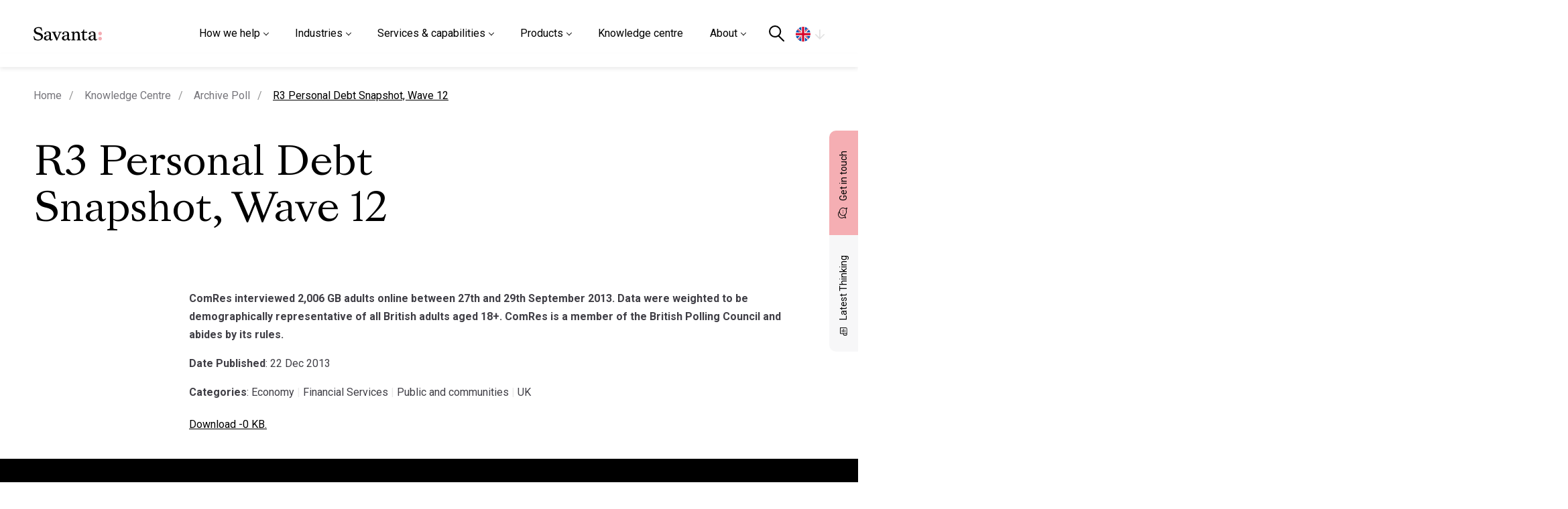

--- FILE ---
content_type: text/html; charset=UTF-8
request_url: https://savanta.com/knowledge-centre/poll/r3-personal-debt-snapshot-wave-12/
body_size: 18379
content:
<!DOCTYPE html>

<html xmlns="http://www.w3.org/1999/xhtml" dir="ltr" dir="ltr" lang="en-GB" prefix="og: https://ogp.me/ns#">

<head>

  <!-- Google Tag Manager -->
  <script>
    (function(w, d, s, l, i) {
      w[l] = w[l] || [];
      w[l].push({
        'gtm.start': new Date().getTime(),
        event: 'gtm.js'
      });
      var f = d.getElementsByTagName(s)[0],
        j = d.createElement(s),
        dl = l != 'dataLayer' ? '&l=' + l : '';
      j.async = true;
      j.src =
        'https://www.googletagmanager.com/gtm.js?id=' + i + dl;
      f.parentNode.insertBefore(j, f);
    })(window, document, 'script', 'dataLayer', 'GTM-PVCDFN4');
  </script>
  <!-- End Google Tag Manager -->


  <link rel="alternate" hreflang="en-gb" href="https://savanta.com/knowledge-centre/poll/r3-personal-debt-snapshot-wave-12/" /><link rel="alternate" hreflang="en-us" href="https://savanta.com/us/knowledge-centre/poll/r3-personal-debt-snapshot-wave-12/" /><link rel="alternate" hreflang="en-eu" href="https://savanta.com/eu/knowledge-centre/poll/r3-personal-debt-snapshot-wave-12/" />  <meta name="viewport" content="width=device-width, initial-scale=1, maximum-scale=1" />
    <link rel="icon" href="https://savanta.com/wp-content/themes/savanta/resources/images/favicon/favicon.ico" type="image/x-icon">

    <script type="text/javascript" src="https://cc.cdn.civiccomputing.com/9/cookieControl-9.x.min.js"></script>

  <!--script type="text/javascript" src="/resources/js/external/civic.js"></script -->
  <script data-cfasync="false" data-no-defer="1" data-no-minify="1" data-no-optimize="1">var ewww_webp_supported=!1;function check_webp_feature(A,e){var w;e=void 0!==e?e:function(){},ewww_webp_supported?e(ewww_webp_supported):((w=new Image).onload=function(){ewww_webp_supported=0<w.width&&0<w.height,e&&e(ewww_webp_supported)},w.onerror=function(){e&&e(!1)},w.src="data:image/webp;base64,"+{alpha:"UklGRkoAAABXRUJQVlA4WAoAAAAQAAAAAAAAAAAAQUxQSAwAAAARBxAR/Q9ERP8DAABWUDggGAAAABQBAJ0BKgEAAQAAAP4AAA3AAP7mtQAAAA=="}[A])}check_webp_feature("alpha");</script><script data-cfasync="false" data-no-defer="1" data-no-minify="1" data-no-optimize="1">var Arrive=function(c,w){"use strict";if(c.MutationObserver&&"undefined"!=typeof HTMLElement){var r,a=0,u=(r=HTMLElement.prototype.matches||HTMLElement.prototype.webkitMatchesSelector||HTMLElement.prototype.mozMatchesSelector||HTMLElement.prototype.msMatchesSelector,{matchesSelector:function(e,t){return e instanceof HTMLElement&&r.call(e,t)},addMethod:function(e,t,r){var a=e[t];e[t]=function(){return r.length==arguments.length?r.apply(this,arguments):"function"==typeof a?a.apply(this,arguments):void 0}},callCallbacks:function(e,t){t&&t.options.onceOnly&&1==t.firedElems.length&&(e=[e[0]]);for(var r,a=0;r=e[a];a++)r&&r.callback&&r.callback.call(r.elem,r.elem);t&&t.options.onceOnly&&1==t.firedElems.length&&t.me.unbindEventWithSelectorAndCallback.call(t.target,t.selector,t.callback)},checkChildNodesRecursively:function(e,t,r,a){for(var i,n=0;i=e[n];n++)r(i,t,a)&&a.push({callback:t.callback,elem:i}),0<i.childNodes.length&&u.checkChildNodesRecursively(i.childNodes,t,r,a)},mergeArrays:function(e,t){var r,a={};for(r in e)e.hasOwnProperty(r)&&(a[r]=e[r]);for(r in t)t.hasOwnProperty(r)&&(a[r]=t[r]);return a},toElementsArray:function(e){return e=void 0!==e&&("number"!=typeof e.length||e===c)?[e]:e}}),e=(l.prototype.addEvent=function(e,t,r,a){a={target:e,selector:t,options:r,callback:a,firedElems:[]};return this._beforeAdding&&this._beforeAdding(a),this._eventsBucket.push(a),a},l.prototype.removeEvent=function(e){for(var t,r=this._eventsBucket.length-1;t=this._eventsBucket[r];r--)e(t)&&(this._beforeRemoving&&this._beforeRemoving(t),(t=this._eventsBucket.splice(r,1))&&t.length&&(t[0].callback=null))},l.prototype.beforeAdding=function(e){this._beforeAdding=e},l.prototype.beforeRemoving=function(e){this._beforeRemoving=e},l),t=function(i,n){var o=new e,l=this,s={fireOnAttributesModification:!1};return o.beforeAdding(function(t){var e=t.target;e!==c.document&&e!==c||(e=document.getElementsByTagName("html")[0]);var r=new MutationObserver(function(e){n.call(this,e,t)}),a=i(t.options);r.observe(e,a),t.observer=r,t.me=l}),o.beforeRemoving(function(e){e.observer.disconnect()}),this.bindEvent=function(e,t,r){t=u.mergeArrays(s,t);for(var a=u.toElementsArray(this),i=0;i<a.length;i++)o.addEvent(a[i],e,t,r)},this.unbindEvent=function(){var r=u.toElementsArray(this);o.removeEvent(function(e){for(var t=0;t<r.length;t++)if(this===w||e.target===r[t])return!0;return!1})},this.unbindEventWithSelectorOrCallback=function(r){var a=u.toElementsArray(this),i=r,e="function"==typeof r?function(e){for(var t=0;t<a.length;t++)if((this===w||e.target===a[t])&&e.callback===i)return!0;return!1}:function(e){for(var t=0;t<a.length;t++)if((this===w||e.target===a[t])&&e.selector===r)return!0;return!1};o.removeEvent(e)},this.unbindEventWithSelectorAndCallback=function(r,a){var i=u.toElementsArray(this);o.removeEvent(function(e){for(var t=0;t<i.length;t++)if((this===w||e.target===i[t])&&e.selector===r&&e.callback===a)return!0;return!1})},this},i=new function(){var s={fireOnAttributesModification:!1,onceOnly:!1,existing:!1};function n(e,t,r){return!(!u.matchesSelector(e,t.selector)||(e._id===w&&(e._id=a++),-1!=t.firedElems.indexOf(e._id)))&&(t.firedElems.push(e._id),!0)}var c=(i=new t(function(e){var t={attributes:!1,childList:!0,subtree:!0};return e.fireOnAttributesModification&&(t.attributes=!0),t},function(e,i){e.forEach(function(e){var t=e.addedNodes,r=e.target,a=[];null!==t&&0<t.length?u.checkChildNodesRecursively(t,i,n,a):"attributes"===e.type&&n(r,i)&&a.push({callback:i.callback,elem:r}),u.callCallbacks(a,i)})})).bindEvent;return i.bindEvent=function(e,t,r){t=void 0===r?(r=t,s):u.mergeArrays(s,t);var a=u.toElementsArray(this);if(t.existing){for(var i=[],n=0;n<a.length;n++)for(var o=a[n].querySelectorAll(e),l=0;l<o.length;l++)i.push({callback:r,elem:o[l]});if(t.onceOnly&&i.length)return r.call(i[0].elem,i[0].elem);setTimeout(u.callCallbacks,1,i)}c.call(this,e,t,r)},i},o=new function(){var a={};function i(e,t){return u.matchesSelector(e,t.selector)}var n=(o=new t(function(){return{childList:!0,subtree:!0}},function(e,r){e.forEach(function(e){var t=e.removedNodes,e=[];null!==t&&0<t.length&&u.checkChildNodesRecursively(t,r,i,e),u.callCallbacks(e,r)})})).bindEvent;return o.bindEvent=function(e,t,r){t=void 0===r?(r=t,a):u.mergeArrays(a,t),n.call(this,e,t,r)},o};d(HTMLElement.prototype),d(NodeList.prototype),d(HTMLCollection.prototype),d(HTMLDocument.prototype),d(Window.prototype);var n={};return s(i,n,"unbindAllArrive"),s(o,n,"unbindAllLeave"),n}function l(){this._eventsBucket=[],this._beforeAdding=null,this._beforeRemoving=null}function s(e,t,r){u.addMethod(t,r,e.unbindEvent),u.addMethod(t,r,e.unbindEventWithSelectorOrCallback),u.addMethod(t,r,e.unbindEventWithSelectorAndCallback)}function d(e){e.arrive=i.bindEvent,s(i,e,"unbindArrive"),e.leave=o.bindEvent,s(o,e,"unbindLeave")}}(window,void 0),ewww_webp_supported=!1;function check_webp_feature(e,t){var r;ewww_webp_supported?t(ewww_webp_supported):((r=new Image).onload=function(){ewww_webp_supported=0<r.width&&0<r.height,t(ewww_webp_supported)},r.onerror=function(){t(!1)},r.src="data:image/webp;base64,"+{alpha:"UklGRkoAAABXRUJQVlA4WAoAAAAQAAAAAAAAAAAAQUxQSAwAAAARBxAR/Q9ERP8DAABWUDggGAAAABQBAJ0BKgEAAQAAAP4AAA3AAP7mtQAAAA==",animation:"UklGRlIAAABXRUJQVlA4WAoAAAASAAAAAAAAAAAAQU5JTQYAAAD/////AABBTk1GJgAAAAAAAAAAAAAAAAAAAGQAAABWUDhMDQAAAC8AAAAQBxAREYiI/gcA"}[e])}function ewwwLoadImages(e){if(e){for(var t=document.querySelectorAll(".batch-image img, .image-wrapper a, .ngg-pro-masonry-item a, .ngg-galleria-offscreen-seo-wrapper a"),r=0,a=t.length;r<a;r++)ewwwAttr(t[r],"data-src",t[r].getAttribute("data-webp")),ewwwAttr(t[r],"data-thumbnail",t[r].getAttribute("data-webp-thumbnail"));for(var i=document.querySelectorAll("div.woocommerce-product-gallery__image"),r=0,a=i.length;r<a;r++)ewwwAttr(i[r],"data-thumb",i[r].getAttribute("data-webp-thumb"))}for(var n=document.querySelectorAll("video"),r=0,a=n.length;r<a;r++)ewwwAttr(n[r],"poster",e?n[r].getAttribute("data-poster-webp"):n[r].getAttribute("data-poster-image"));for(var o,l=document.querySelectorAll("img.ewww_webp_lazy_load"),r=0,a=l.length;r<a;r++)e&&(ewwwAttr(l[r],"data-lazy-srcset",l[r].getAttribute("data-lazy-srcset-webp")),ewwwAttr(l[r],"data-srcset",l[r].getAttribute("data-srcset-webp")),ewwwAttr(l[r],"data-lazy-src",l[r].getAttribute("data-lazy-src-webp")),ewwwAttr(l[r],"data-src",l[r].getAttribute("data-src-webp")),ewwwAttr(l[r],"data-orig-file",l[r].getAttribute("data-webp-orig-file")),ewwwAttr(l[r],"data-medium-file",l[r].getAttribute("data-webp-medium-file")),ewwwAttr(l[r],"data-large-file",l[r].getAttribute("data-webp-large-file")),null!=(o=l[r].getAttribute("srcset"))&&!1!==o&&o.includes("R0lGOD")&&ewwwAttr(l[r],"src",l[r].getAttribute("data-lazy-src-webp"))),l[r].className=l[r].className.replace(/\bewww_webp_lazy_load\b/,"");for(var s=document.querySelectorAll(".ewww_webp"),r=0,a=s.length;r<a;r++)e?(ewwwAttr(s[r],"srcset",s[r].getAttribute("data-srcset-webp")),ewwwAttr(s[r],"src",s[r].getAttribute("data-src-webp")),ewwwAttr(s[r],"data-orig-file",s[r].getAttribute("data-webp-orig-file")),ewwwAttr(s[r],"data-medium-file",s[r].getAttribute("data-webp-medium-file")),ewwwAttr(s[r],"data-large-file",s[r].getAttribute("data-webp-large-file")),ewwwAttr(s[r],"data-large_image",s[r].getAttribute("data-webp-large_image")),ewwwAttr(s[r],"data-src",s[r].getAttribute("data-webp-src"))):(ewwwAttr(s[r],"srcset",s[r].getAttribute("data-srcset-img")),ewwwAttr(s[r],"src",s[r].getAttribute("data-src-img"))),s[r].className=s[r].className.replace(/\bewww_webp\b/,"ewww_webp_loaded");window.jQuery&&jQuery.fn.isotope&&jQuery.fn.imagesLoaded&&(jQuery(".fusion-posts-container-infinite").imagesLoaded(function(){jQuery(".fusion-posts-container-infinite").hasClass("isotope")&&jQuery(".fusion-posts-container-infinite").isotope()}),jQuery(".fusion-portfolio:not(.fusion-recent-works) .fusion-portfolio-wrapper").imagesLoaded(function(){jQuery(".fusion-portfolio:not(.fusion-recent-works) .fusion-portfolio-wrapper").isotope()}))}function ewwwWebPInit(e){ewwwLoadImages(e),ewwwNggLoadGalleries(e),document.arrive(".ewww_webp",function(){ewwwLoadImages(e)}),document.arrive(".ewww_webp_lazy_load",function(){ewwwLoadImages(e)}),document.arrive("videos",function(){ewwwLoadImages(e)}),"loading"==document.readyState?document.addEventListener("DOMContentLoaded",ewwwJSONParserInit):("undefined"!=typeof galleries&&ewwwNggParseGalleries(e),ewwwWooParseVariations(e))}function ewwwAttr(e,t,r){null!=r&&!1!==r&&e.setAttribute(t,r)}function ewwwJSONParserInit(){"undefined"!=typeof galleries&&check_webp_feature("alpha",ewwwNggParseGalleries),check_webp_feature("alpha",ewwwWooParseVariations)}function ewwwWooParseVariations(e){if(e)for(var t=document.querySelectorAll("form.variations_form"),r=0,a=t.length;r<a;r++){var i=t[r].getAttribute("data-product_variations"),n=!1;try{for(var o in i=JSON.parse(i))void 0!==i[o]&&void 0!==i[o].image&&(void 0!==i[o].image.src_webp&&(i[o].image.src=i[o].image.src_webp,n=!0),void 0!==i[o].image.srcset_webp&&(i[o].image.srcset=i[o].image.srcset_webp,n=!0),void 0!==i[o].image.full_src_webp&&(i[o].image.full_src=i[o].image.full_src_webp,n=!0),void 0!==i[o].image.gallery_thumbnail_src_webp&&(i[o].image.gallery_thumbnail_src=i[o].image.gallery_thumbnail_src_webp,n=!0),void 0!==i[o].image.thumb_src_webp&&(i[o].image.thumb_src=i[o].image.thumb_src_webp,n=!0));n&&ewwwAttr(t[r],"data-product_variations",JSON.stringify(i))}catch(e){}}}function ewwwNggParseGalleries(e){if(e)for(var t in galleries){var r=galleries[t];galleries[t].images_list=ewwwNggParseImageList(r.images_list)}}function ewwwNggLoadGalleries(e){e&&document.addEventListener("ngg.galleria.themeadded",function(e,t){window.ngg_galleria._create_backup=window.ngg_galleria.create,window.ngg_galleria.create=function(e,t){var r=$(e).data("id");return galleries["gallery_"+r].images_list=ewwwNggParseImageList(galleries["gallery_"+r].images_list),window.ngg_galleria._create_backup(e,t)}})}function ewwwNggParseImageList(e){for(var t in e){var r=e[t];if(void 0!==r["image-webp"]&&(e[t].image=r["image-webp"],delete e[t]["image-webp"]),void 0!==r["thumb-webp"]&&(e[t].thumb=r["thumb-webp"],delete e[t]["thumb-webp"]),void 0!==r.full_image_webp&&(e[t].full_image=r.full_image_webp,delete e[t].full_image_webp),void 0!==r.srcsets)for(var a in r.srcsets)nggSrcset=r.srcsets[a],void 0!==r.srcsets[a+"-webp"]&&(e[t].srcsets[a]=r.srcsets[a+"-webp"],delete e[t].srcsets[a+"-webp"]);if(void 0!==r.full_srcsets)for(var i in r.full_srcsets)nggFSrcset=r.full_srcsets[i],void 0!==r.full_srcsets[i+"-webp"]&&(e[t].full_srcsets[i]=r.full_srcsets[i+"-webp"],delete e[t].full_srcsets[i+"-webp"])}return e}check_webp_feature("alpha",ewwwWebPInit);</script><title>R3 Personal Debt Snapshot, Wave 12 - Savanta</title>
	<style>img:is([sizes="auto" i], [sizes^="auto," i]) { contain-intrinsic-size: 3000px 1500px }</style>
	
		<!-- All in One SEO 4.9.3 - aioseo.com -->
	<meta name="robots" content="max-image-preview:large" />
	<meta name="generator" content="All in One SEO (AIOSEO) 4.9.3" />
		<meta property="og:locale" content="en_GB" />
		<meta property="og:site_name" content="Savanta - Savanta" />
		<meta property="og:type" content="article" />
		<meta property="og:title" content="R3 Personal Debt Snapshot, Wave 12 - Savanta" />
		<meta property="article:published_time" content="2013-12-22T12:12:00+00:00" />
		<meta property="article:modified_time" content="2022-12-16T09:34:58+00:00" />
		<meta name="twitter:card" content="summary" />
		<meta name="twitter:title" content="R3 Personal Debt Snapshot, Wave 12 - Savanta" />
		<script type="application/ld+json" class="aioseo-schema">
			{"@context":"https:\/\/schema.org","@graph":[{"@type":"BreadcrumbList","@id":"https:\/\/savanta.com\/knowledge-centre\/poll\/r3-personal-debt-snapshot-wave-12\/#breadcrumblist","itemListElement":[{"@type":"ListItem","@id":"https:\/\/savanta.com#listItem","position":1,"name":"Home","item":"https:\/\/savanta.com","nextItem":{"@type":"ListItem","@id":"https:\/\/savanta.com\/polltax\/uk\/#listItem","name":"UK"}},{"@type":"ListItem","@id":"https:\/\/savanta.com\/polltax\/uk\/#listItem","position":2,"name":"UK","item":"https:\/\/savanta.com\/polltax\/uk\/","nextItem":{"@type":"ListItem","@id":"https:\/\/savanta.com\/knowledge-centre\/poll\/r3-personal-debt-snapshot-wave-12\/#listItem","name":"R3 Personal Debt Snapshot, Wave 12"},"previousItem":{"@type":"ListItem","@id":"https:\/\/savanta.com#listItem","name":"Home"}},{"@type":"ListItem","@id":"https:\/\/savanta.com\/knowledge-centre\/poll\/r3-personal-debt-snapshot-wave-12\/#listItem","position":3,"name":"R3 Personal Debt Snapshot, Wave 12","previousItem":{"@type":"ListItem","@id":"https:\/\/savanta.com\/polltax\/uk\/#listItem","name":"UK"}}]},{"@type":"Organization","@id":"https:\/\/savanta.com\/#organization","name":"Savanta","description":"Savanta","url":"https:\/\/savanta.com\/","telephone":"+442076323434"},{"@type":"WebPage","@id":"https:\/\/savanta.com\/knowledge-centre\/poll\/r3-personal-debt-snapshot-wave-12\/#webpage","url":"https:\/\/savanta.com\/knowledge-centre\/poll\/r3-personal-debt-snapshot-wave-12\/","name":"R3 Personal Debt Snapshot, Wave 12 - Savanta","inLanguage":"en-GB","isPartOf":{"@id":"https:\/\/savanta.com\/#website"},"breadcrumb":{"@id":"https:\/\/savanta.com\/knowledge-centre\/poll\/r3-personal-debt-snapshot-wave-12\/#breadcrumblist"},"datePublished":"2013-12-22T12:12:00+00:00","dateModified":"2022-12-16T09:34:58+00:00"},{"@type":"WebSite","@id":"https:\/\/savanta.com\/#website","url":"https:\/\/savanta.com\/","name":"Savanta","description":"Savanta","inLanguage":"en-GB","publisher":{"@id":"https:\/\/savanta.com\/#organization"}}]}
		</script>
		<!-- All in One SEO -->

<link rel='dns-prefetch' href='//fonts.googleapis.com' />
<link rel="alternate" type="application/rss+xml" title="Savanta &raquo; Feed" href="https://savanta.com/feed/" />
<link rel="alternate" type="application/rss+xml" title="Savanta &raquo; Comments Feed" href="https://savanta.com/comments/feed/" />
<link rel="alternate" type="application/rss+xml" title="Savanta &raquo; R3 Personal Debt Snapshot, Wave 12 Comments Feed" href="https://savanta.com/knowledge-centre/poll/r3-personal-debt-snapshot-wave-12/feed/" />
<style id='classic-theme-styles-inline-css'>
/*! This file is auto-generated */
.wp-block-button__link{color:#fff;background-color:#32373c;border-radius:9999px;box-shadow:none;text-decoration:none;padding:calc(.667em + 2px) calc(1.333em + 2px);font-size:1.125em}.wp-block-file__button{background:#32373c;color:#fff;text-decoration:none}
</style>
<link rel='stylesheet' id='aioseo/css/src/vue/standalone/blocks/table-of-contents/global.scss-css' href='https://savanta.com/wp-content/plugins/all-in-one-seo-pack/dist/Lite/assets/css/table-of-contents/global.e90f6d47.css?ver=4.9.3.1725459123' media='all' />
<link rel='stylesheet' id='megamenu-css' href='https://savanta.com/wp-content/uploads/maxmegamenu/style.css?ver=683a83.1725459123' media='all' />
<link rel='stylesheet' id='bootstrap_grid-css' href='https://savanta.com/wp-content/themes/savanta/resources/external/bootstrap/bootstrap-grid.min.css?ver=1.1.1725459123' media='all' />
<link rel='stylesheet' id='font_roboto-css' href='https://fonts.googleapis.com/css2?family=Roboto%3Awght%40100%3B300%3B400%3B500%3B600%3B700%3B900&#038;display=swap&#038;ver=1.1.1725459123' media='all' />
<link rel='stylesheet' id='swiperswipermin-css' href='https://savanta.com/wp-content/themes/savanta/resources/external/swiper/swiper-bundle.min.css?ver=1.1.1725459123' media='all' />
<link rel='stylesheet' id='aosanim-css' href='https://savanta.com/wp-content/themes/savanta/resources/external/aos/aos.css?ver=1.1.1725459123' media='all' />
<link rel='stylesheet' id='nice_select_css-css' href='https://savanta.com/wp-content/themes/savanta/resources/external/select-box/nice-select.css?ver=1.1.1725459123' media='all' />
<link rel='stylesheet' id='fontshead-css' href='https://savanta.com/wp-content/themes/savanta/resources/fonts/fonts.css?ver=1.1.1725459123' media='all' />
<link rel='stylesheet' id='main-css' href='https://savanta.com/wp-content/themes/savanta/resources/scss/main.css?ver=1.1.1725459123' media='all' />
<link rel='stylesheet' id='subscribe-css' href='https://savanta.com/wp-content/themes/savanta/resources/scss/components/subscribe.css?ver=1.1.1725459123' media='all' />
<link rel='stylesheet' id='published-polls-css' href='https://savanta.com/wp-content/themes/savanta/resources/scss/components/published-polls.css?ver=1.1.1725459123' media='all' />
<link rel='stylesheet' id='knowledge_centre-style-css' href='https://savanta.com/wp-content/themes/savanta/resources/scss/components/knowledge-centre.css?ver=1.1.1725459123' media='all' />
<link rel='stylesheet' id='posts-css' href='https://savanta.com/wp-content/themes/savanta/resources/scss/pages/posts.css?ver=1.1.1725459123' media='all' />
<link rel='stylesheet' id='make_better_footer-css' href='https://savanta.com/wp-content/themes/savanta/resources/scss/components/make-better-footer.css?ver=1.1.1725459123' media='all' />
<link rel='stylesheet' id='stylecss-css' href='https://savanta.com/wp-content/themes/savanta/style.css?ver=1.3.1725459123' media='all' />
<script src="https://savanta.com/wp-includes/js/tinymce/tinymce.min.js?ver=49110-20250317.1725459123" id="wp-tinymce-root-js"></script>
<script src="https://savanta.com/wp-includes/js/tinymce/plugins/compat3x/plugin.min.js?ver=49110-20250317.1725459123" id="wp-tinymce-js"></script>
<script src="https://savanta.com/wp-includes/js/jquery/jquery.min.js?ver=3.7.1.1725459123" id="jquery-core-js"></script>
<script src="https://savanta.com/wp-includes/js/jquery/jquery-migrate.min.js?ver=3.4.1.1725459123" id="jquery-migrate-js"></script>
<link rel="https://api.w.org/" href="https://savanta.com/wp-json/" /><link rel="EditURI" type="application/rsd+xml" title="RSD" href="https://savanta.com/xmlrpc.php?rsd" />
<link rel='shortlink' href='https://savanta.com/?p=10728' />
<link rel="alternate" title="oEmbed (JSON)" type="application/json+oembed" href="https://savanta.com/wp-json/oembed/1.0/embed?url=https%3A%2F%2Fsavanta.com%2Fknowledge-centre%2Fpoll%2Fr3-personal-debt-snapshot-wave-12%2F" />
<link rel="alternate" title="oEmbed (XML)" type="text/xml+oembed" href="https://savanta.com/wp-json/oembed/1.0/embed?url=https%3A%2F%2Fsavanta.com%2Fknowledge-centre%2Fpoll%2Fr3-personal-debt-snapshot-wave-12%2F&#038;format=xml" />


<!-- Most Loved Sorting  -->

<script src="https://unpkg.com/isotope-layout@3/dist/isotope.pkgd.min.js"></script><style>.wp-block-gallery.is-cropped .blocks-gallery-item picture{height:100%;width:100%;}</style><style type="text/css">/** Mega Menu CSS: fs **/</style>

  

        <script>
        (function($) {
          var config = {
            apiKey: '32c8764d29acf69bbec5ed97505a607b14140b7c',
            product: 'PRO_MULTISITE',
            initialState: "OPEN",
            initialState: "notify",
            position: "LEFT",
            theme: "LIGHT",
            layout: "slideout",
            rejectButton: true,
            branding: {
              fontColor: "#333",
              backgroundColor: "#f4f4f4",
              fontSizeTitle: "1.2em",
              fontSizeIntro: "1em",
              fontSizeHeaders: "1em",
              fontSize: "1em",
              toggleText: "#fff",
              toggleColor: "#222",
              toggleBackground: "#444",
              buttonIcon: null,
              buttonIconWidth: "64px",
              buttonIconHeight: "64px",
              removeIcon: false,
              removeAbout: false
            },
            text: {
              title: 'This site uses Cookies.',
              intro: 'Some of these cookies are essential, while others help us to improve your experience by providing insights into how the site is being used.',
              necessaryTitle: 'Necessary Cookies',
              necessaryDescription: 'Necessary cookies enable core functionality. The website cannot function properly without these cookies, and can only be disabled by changing your browser preferences.',
              thirdPartyTitle: 'Warning: Some cookies require your attention',
              thirdPartyDescription: 'AddThis will place some cookies on their domain. Consent for these cannot be automatically revoked. Please follow the link below if you want to opt out of them.'
            },
            statement: {
              description: 'For more detailed information on the cookies we use, please check our',
              name: 'Privacy Policy',
              url: 'https://savanta.com/privacy-policy/',
              updated: '03/11/2020'
            },
            "optionalCookies": [{
        "label": "Advertising Cookies",
        "description": "Advertisement cookies are used to provide visitors with relevant ads and marketing campaigns. These cookies track visitors across websites and collect information to provide customised ads based on browsing behavior and preferences.",
        "cookies": ["__eoi", "__gads", "FPAU", "_gcl_au", "FPGCLAW", "FPGCLGB", "FPGSID", "_gcl_gb", "_gac_gb_*", "_gcl_aw", "GCL_AW_P", "_gcl_gs", "_gcl_ag"],
        "name": "advertising",
        "onAccept": "function(){}",
        "onRevoke": "function(){}"
    },{
              "name": "analytics",
              "label": "Analytical Cookies",
              "description": "Analytical cookies help us to improve our website by collecting and reporting information on its usage.",
              //"cookies": ['_ga', '_ga*', '_gid', '_gat', '__utma', '__utmt', '__utmb', '__utmc', '__utmz', '__utmv', 'Hsfirstvisit', '__hssrc', '__hstc', '__hssc', 'hubspotutk'],
              "cookies": ['_ga', '_ga*', '_gid', '_gat', '__utma', '__utmt', '__utmb', '__utmc', '__utmz', '__utmv'],
              "onAccept": function() {
                /** GTM */
                // (function(w, d, s, l, i) {
                //   w[l] = w[l] || [];
                //   w[l].push({
                //     'gtm.start': new Date().getTime(),
                //     event: 'gtm.js'
                //   });
                //   var f = d.getElementsByTagName(s)[0],
                //     j = d.createElement(s),
                //     dl = l != 'dataLayer' ? '&l=' + l : '';
                //   j.async = true;
                //   j.src =
                //     'https://www.googletagmanager.com/gtm.js?id=' + i + dl;
                //   f.parentNode.insertBefore(j, f);
                // })(window, document, 'script', 'dataLayer', 'GTM-PVCDFN4');

                (function(l) {

                  if (!l) {
                    window.lintrk = function(a, b) {
                      window.lintrk.q.push([a, b])
                    };
                    window.lintrk.q = []
                  }
                  var s = document.getElementsByTagName("script")[0];
                  var b = document.createElement("script");
                  b.type = "text/javascript";
                  b.async = true;
                  b.src = "https://snap.licdn.com/li.lms-analytics/insight.min.js";
                  s.parentNode.insertBefore(b, s);
                })(window.lintrk);

                (function(i, s, o, g, r, a, m) {
                  i['GoogleAnalyticsObject'] = r;
                  i[r] = i[r] || function() {
                    (i[r].q = i[r].q || []).push(arguments)
                  }, i[r].l = 1 * new Date();
                  a = s.createElement(o),
                    m = s.getElementsByTagName(o)[0];
                  a.async = 1;
                  a.src = g;
                  m.parentNode.insertBefore(a, m)
                })(window, document, 'script', 'https://www.google-analytics.com/analytics.js', 'ga');

                ga('create', 'G-HEJRRVGCPM', 'auto');
                ga('send', 'pageview');
              },
              "onRevoke": function() {
                window['ga-disable-G-HEJRRVGCPM'] = true;
                window['ga-disable-GTM-PVCDFN4'] = true;
              }
            }],
            "initialState": "notify",
            "position": "left"
          };
          CookieControl.load(config);
        })(jQuery);
      </script>
  

</head>

<body class="sid-1  ">

  <!-- Google Tag Manager (noscript) -->
  <noscript><iframe src="https://www.googletagmanager.com/ns.html?id=GTM-PVCDFN4"
      height="0" width="0" style="display:none;visibility:hidden"></iframe></noscript>
  <!-- End Google Tag Manager (noscript) -->


  <a href="#main" class="skip-content" id="skip-content">Skip to Content</a>
  <div class="wrapper-header notranslate">


        <header id="site-header" class="site-header d-flex">

      <div class="container anchor-logo me-xl-3">
        <div class="nav-logo">
          <a class="logo-wrapper" href="https://savanta.com">
                        <img src="https://savanta.com/wp-content/uploads/2022/04/logo.svg" width="137" height="37" alt="Savanta logo" />
          </a>

          <div class="nav-right">
            <div class="nav-right-wrap">
              <nav id="mega-menu-wrap-primary" class="mega-menu-wrap"><div class="mega-menu-toggle"><div class="mega-toggle-blocks-left"></div><div class="mega-toggle-blocks-center"></div><div class="mega-toggle-blocks-right"><div class='mega-toggle-block mega-menu-toggle-animated-block mega-toggle-block-0' id='mega-toggle-block-0'><button aria-label="Toggle Menu" class="mega-toggle-animated mega-toggle-animated-slider" type="button" aria-expanded="false">
                  <span class="mega-toggle-animated-box">
                    <span class="mega-toggle-animated-inner"></span>
                  </span>
                </button></div></div></div><ul id="mega-menu-primary" class="mega-menu max-mega-menu mega-menu-horizontal mega-no-js" data-event="click" data-effect="disabled" data-effect-speed="400" data-effect-mobile="slide" data-effect-speed-mobile="400" data-mobile-force-width="false" data-second-click="close" data-document-click="collapse" data-vertical-behaviour="accordion" data-breakpoint="991" data-unbind="true" data-mobile-state="expand_active" data-mobile-direction="vertical" data-hover-intent-timeout="300" data-hover-intent-interval="100"><li class='mega-menu-item mega-menu-item-type-custom mega-menu-item-object-custom mega-menu-item-has-children mega-menu-megamenu mega-align-bottom-left mega-menu-grid mega-menu-item-47786' id='mega-menu-item-47786'><a class="mega-menu-link" href="#" aria-expanded="false" tabindex="0">How we help<span class="mega-indicator"></span></a>
<ul class="mega-sub-menu">
<li class='mega-menu-row mega-bg-grey-right mega-scroll-widget bg-grey-right scroll-widget' id='mega-menu-47786-0'>
	<ul class="mega-sub-menu">
<li class='mega-menu-column mega-menu-columns-4-of-12' id='mega-menu-47786-0-0'>
		<ul class="mega-sub-menu">
<li class='mega-menu-item mega-menu-item-type-widget widget_text mega-menu-item-text-41' id='mega-menu-item-text-41'>			<div class="textwidget"><p>How we help<br />
Informing and inspiring brands to make better decisions</p>
</div>
		</li>		</ul>
</li><li class='mega-menu-column mega-menu-columns-4-of-12' id='mega-menu-47786-0-1'>
		<ul class="mega-sub-menu">
<li class='mega-menu-item mega-menu-item-type-widget widget_text mega-menu-item-text-42' id='mega-menu-item-text-42'>			<div class="textwidget"><ul>
<li><a href="/agencies-consultancies/">Agencies &amp; consultancies</a></li>
<li><a href="/b2b-brands/">B2B brands</a></li>
<li><a href="/consumer-brands/">Consumer brands</a></li>
<li><a href="/public-third-sectors/">Public &amp; third sector</a></li>
</ul>
</div>
		</li>		</ul>
</li><li class='mega-menu-column mega-menu-columns-4-of-12' id='mega-menu-47786-0-2'>
		<ul class="mega-sub-menu">
<li class='mega-menu-item mega-menu-item-type-widget widget_mega-featured-views-widget mega-menu-item-mega-featured-views-widget-3' id='mega-menu-item-mega-featured-views-widget-3'><div
			
			class="so-widget-mega-featured-views-widget so-widget-mega-featured-views-widget-default-d75171398898"
			
		> <p>
    <a href="/knowledge-centre/view/">View</a>
</p> 
<div class="widget-feature-view">
            <!-- Single item -->
                        <div class="card">
                                                                                                 <figure class="bg-cover">
                    <div class="bg"
                        style="background-image: url(https://savanta.com/wp-content/uploads/2022/06/Business-768x768.jpg.webp);">
                       <picture><source srcset="https://savanta.com/wp-content/uploads/2022/06/Business-768x768.jpg.webp 768w, https://savanta.com/wp-content/uploads/2022/06/Business-1024x1024.jpg.webp 1024w, https://savanta.com/wp-content/uploads/2022/06/Business-300x300.jpg.webp 300w, https://savanta.com/wp-content/uploads/2022/06/Business-102x102.jpg.webp 102w" sizes='(max-width: 768px) 100vw, 768px' type="image/webp"><img width="768" height="768" src="https://savanta.com/wp-content/uploads/2022/06/Business-768x768.jpg" class="attachment-small size-small" alt="" decoding="async" fetchpriority="high" srcset="https://savanta.com/wp-content/uploads/2022/06/Business-768x768.jpg 768w, https://savanta.com/wp-content/uploads/2022/06/Business-1024x1024.jpg 1024w, https://savanta.com/wp-content/uploads/2022/06/Business-300x300.jpg 300w, https://savanta.com/wp-content/uploads/2022/06/Business-102x102.jpg 102w" sizes="(max-width: 768px) 100vw, 768px" data-eio="p" /></picture>                    </div>
                </figure>
                 
                <div class="card-body">
                                                         

                                <span class="small">Agencies &amp; Consultancies</span>
                                                     <div class="card-title"><a href="https://savanta.com/knowledge-centre/view/is-your-business-on-the-right-digital-platform-a-northern-irish-perspective/">Business confidence in the winter quarter: A Northern Irish perspective</a>
                    </div>
                   <div class="meta">
                                                                    <em> 09/06/2022 </em>  - by <a href="https://savanta.com/staff/sue-lewis">Sue Lewis</a>                                 </div>
                </div>
            </div>

             <div class="card">
                                                                                                 <figure class="bg-cover">
                    <div class="bg"
                        style="background-image: url(https://savanta.com/wp-content/uploads/2022/03/Local-business-768x768.jpg.webp);">
                       <picture><source srcset="https://savanta.com/wp-content/uploads/2022/03/Local-business-768x768.jpg.webp 768w, https://savanta.com/wp-content/uploads/2022/03/Local-business-1024x1024.jpg.webp 1024w, https://savanta.com/wp-content/uploads/2022/03/Local-business-300x300.jpg.webp 300w, https://savanta.com/wp-content/uploads/2022/03/Local-business-102x102.jpg.webp 102w" sizes='(max-width: 768px) 100vw, 768px' type="image/webp"><img width="768" height="768" src="https://savanta.com/wp-content/uploads/2022/03/Local-business-768x768.jpg" class="attachment-small size-small" alt="" decoding="async" srcset="https://savanta.com/wp-content/uploads/2022/03/Local-business-768x768.jpg 768w, https://savanta.com/wp-content/uploads/2022/03/Local-business-1024x1024.jpg 1024w, https://savanta.com/wp-content/uploads/2022/03/Local-business-300x300.jpg 300w, https://savanta.com/wp-content/uploads/2022/03/Local-business-102x102.jpg 102w" sizes="(max-width: 768px) 100vw, 768px" data-eio="p" /></picture>                    </div>
                </figure>
                 
                <div class="card-body">
                                                         

                                <span class="small">Agencies &amp; Consultancies</span>
                                                     <div class="card-title"><a href="https://savanta.com/knowledge-centre/view/how-to-consult-with-local-residents-and-businesses/">How to consult with local residents and businesses?</a>
                    </div>
                   <div class="meta">
                                                                    <em> 30/03/2022 </em>  - by <a href="https://savanta.com/staff/olly-wright">Olly Wright</a>                                 </div>
                </div>
            </div>

             
           
        </div>
</div></li>		</ul>
</li>	</ul>
</li></ul>
</li><li class='mega-menu-item mega-menu-item-type-post_type mega-menu-item-object-page mega-menu-item-has-children mega-menu-megamenu mega-align-bottom-left mega-menu-grid mega-menu-item-21954' id='mega-menu-item-21954'><a class="mega-menu-link" href="https://savanta.com/industries/" aria-expanded="false" tabindex="0">Industries<span class="mega-indicator"></span></a>
<ul class="mega-sub-menu">
<li class='mega-menu-row mega-scroll-widget scroll-widget' id='mega-menu-21954-0'>
	<ul class="mega-sub-menu">
<li class='mega-menu-column mega-menu-columns-4-of-12' id='mega-menu-21954-0-0'>
		<ul class="mega-sub-menu">
<li class='mega-menu-item mega-menu-item-type-widget widget_text mega-menu-item-text-6' id='mega-menu-item-text-6'>			<div class="textwidget"><p><a href="/industries/">Industries</a></p>
<p>Combining deep sector expertise with local knowledge to provide you with a deep understanding of your industry.</p>
</div>
		</li>		</ul>
</li><li class='mega-menu-column mega-menu-columns-4-of-12' id='mega-menu-21954-0-1'>
		<ul class="mega-sub-menu">
<li class='mega-menu-item mega-menu-item-type-widget widget_text mega-menu-item-text-7' id='mega-menu-item-text-7'>			<div class="textwidget"><ul>
<li><a href="/industries/automotive">Automotive</a></li>
<li><a href="/industries/b2b-research/">Business &amp; professional services</a></li>
<li><a href="/industries/charities/">Charities &amp; not-for-profit</a></li>
<li><a href="/industries/consumer-packaged-goods/">Consumer packaged goods (CPG)</a></li>
<li><a href="/industries/food-beverages-hospitality/">Eating &amp; drinking</a></li>
<li><a href="/industries/education/">Education</a></li>
<li><a href="/industries/utilities/">Energy &amp; utilities</a></li>
<li><a href="/industries/fashion-beauty/">Fashion &amp; beauty</a></li>
<li><a href="/industries/financial-services/">Financial services</a></li>
<li><a href="/industries/health-wellbeing/">Health &amp; wellbeing</a></li>
<li><a href="/industries/luxury/">Luxury</a></li>
<li><a href="/industries/media/"> Media </a></li>
</ul>
</div>
		</li>		</ul>
</li><li class='mega-menu-column mega-menu-columns-4-of-12' id='mega-menu-21954-0-2'>
		<ul class="mega-sub-menu">
<li class='mega-menu-item mega-menu-item-type-widget widget_text mega-menu-item-text-8' id='mega-menu-item-text-8'>			<div class="textwidget"><ul>
<li><a href="/industries/public-sector/">Public sector</a></li>
<li><a href="/industries/pharma/">Pharma</a></li>
<li><a href="/industries/politics/">Politics</a></li>
<li><a href="/industries/property-construction/">Property &amp; construction</a></li>
<li><a href="/industries/retail/">Retail</a></li>
<li><a href="/industries/sports-leisure/">Sport &amp; leisure</a></li>
<li><a href="/industries/technology-telecoms/">Technology &amp; telecoms</a></li>
<li><a href="/industries/transport">Transport &amp; logistics</a></li>
<li><a href="/industries/travel/">Travel</a></li>
<li><a href="/industries/wealth-management">Wealth management</a></li>
<li><a href="/industries/youth/">Youth</a></li>
</ul>
</div>
		</li>		</ul>
</li>	</ul>
</li></ul>
</li><li class='mega-menu-item mega-menu-item-type-custom mega-menu-item-object-custom mega-menu-item-has-children mega-align-bottom-left mega-menu-tabbed mega-menu-megamenu mega-menu-item-47990' id='mega-menu-item-47990'><a class="mega-menu-link" href="#" aria-expanded="false" tabindex="0">Services & capabilities<span class="mega-indicator"></span></a>
<ul class="mega-sub-menu">
<li class='mega-menu-item mega-menu-item-type-custom mega-menu-item-object-custom mega-menu-item-has-children mega-menu-megamenu mega-menu-item-47811' id='mega-menu-item-47811'><a class="mega-menu-link" href="https://savanta.com/research-consulting/">Research & consulting<span class="mega-indicator"></span></a>
	<ul class="mega-sub-menu">
<li class='mega-menu-row mega-top-row top-row' id='mega-menu-47811-0'>
		<ul class="mega-sub-menu">
<li class='mega-menu-column mega-menu-columns-12-of-2' id='mega-menu-47811-0-0'>
			<ul class="mega-sub-menu">
<li class='mega-menu-item mega-menu-item-type-widget widget_text mega-menu-item-text-43' id='mega-menu-item-text-43'>			<div class="textwidget"><p><a href="/research-consulting/">Research &amp; Consulting</a></p>
</div>
		</li>			</ul>
</li>		</ul>
</li><li class='mega-menu-row mega-bottom-row bottom-row' id='mega-menu-47811-1'>
		<ul class="mega-sub-menu">
<li class='mega-menu-column mega-menu-columns-4-of-12' id='mega-menu-47811-1-0'>
			<ul class="mega-sub-menu">
<li class='mega-menu-item mega-menu-item-type-widget widget_text mega-menu-item-text-44' id='mega-menu-item-text-44'>			<div class="textwidget"><ul>
<li><a href="/research-consulting/brand-development">Brand development &amp; strategy</a></li>
<li><a href="/research-consulting/brand-performance">Brand performance</a>
<ul>
<li><a href="/research-consulting/brand-performance/brand-health">Brand health</a></li>
<li><a href="/brand-performance/corporate-reputation">Corporate reputation</a></li>
</ul>
</li>
<li><a href="/research-consulting/communication-effectiveness">Communication effectiveness</a>
<ul>
<li><a href="/research-consulting/communication-effectiveness/campaign-evaluation/">Campaign evaluation</a></li>
<li><a href="https://savanta.com/research-consulting/communication-effectiveness/communications-testing/">Communications testing</a></li>
<li><a href="/research-consulting/communication-effectiveness/content-testing">Content testing</a></li>
<li><a href="/research-consulting/communication-effectiveness/creative-development">Creative development &amp; testing</a></li>
<li><a href="/research-consulting/communication-effectiveness/digital-ad-performance">Digital ad performance (DAP)</a></li>
<li><a href="/research-consulting/communication-effectiveness/media-strategy">Media strategy</a></li>
<li><a href="/communication-effectiveness/sponsorship-evaluation">Sponsorship evaluation</a></li>
</ul>
</li>
</ul>
<ul>
<li><a href="/research-consulting/customer-experience">Customer experience</a>
<ul>
<li><a href="/research-consulting/customer-experience/journey-mapping">Customer journey mapping</a></li>
<li><a href="/research-consulting/customer-experience/customer-relationships">Customer relationships</a></li>
<li><a href="/research-consulting/customer-experience/loyalty-development/">Loyalty and development</a></li>
<li><a href="/research-consulting/customer-experience/touchpoint-tracking">Touchpoint tracking</a></li>
</ul>
</li>
</ul>
<ul>
<li><a href="/research-consulting/user-experience-research">User experience</a></li>
</ul>
</div>
		</li>			</ul>
</li><li class='mega-menu-column mega-menu-columns-4-of-12' id='mega-menu-47811-1-1'>
			<ul class="mega-sub-menu">
<li class='mega-menu-item mega-menu-item-type-widget widget_text mega-menu-item-text-45' id='mega-menu-item-text-45'>			<div class="textwidget"><ul>
<li><a href="/research-consulting/market-understanding">Market understanding &amp; opportunity</a>
<ul>
<li><a href="/research-consulting/market-understanding/segmentation">Audience/market segmentation</a></li>
<li><a href="/research-consulting/market-understanding/market-sizing">Market sizing and trends</a></li>
<li><a href="/research-consulting/market-understanding/usage-attitudes-studies">Usage &amp; attitudes studies</a></li>
<li><a href="/research-consulting/market-understanding/volumetrics">Volumetrics &amp; forecasting</a></li>
</ul>
</li>
<li><a href="/research-consulting/polling-fast-surveys/">Polling &amp; fast surveys</a>
<ul>
<li><a href="/research-consulting/polling-fast-surveys/fast-surveys/">Fast surveys</a></li>
<li><a href="/research-consulting/polling-fast-surveys/opinion-polling">Opinion polling </a></li>
<li><a href="/research-consulting/polling-fast-surveys/voting-intention">Voting intention</a></li>
</ul>
</li>
<li><a href="/research-consulting/product-development/">Product &amp; service development</a>
<ul>
<li><a href="/research-consulting/product-development/concept-testing">Concept testing</a></li>
<li><a href="/research-consulting/product-development/ideation">Ideation &amp; concept development</a></li>
<li><a href="/research-consulting/product-development/pack-optimisation">Pack optimisation</a></li>
<li><a href="/research-consulting/product-development/pricing-strategy">Pricing strategy</a></li>
<li><a href="/research-consulting/product-development/product-testing">Product testing</a></li>
<li><a href="/product-and-service-development/range-optimisation/">Range optimisation</a></li>
</ul>
</li>
<li><a href="/research-consulting/public-policy/">Public policy</a>
<ul>
<li><a href="/research-consulting/public-policy/localised-research">Localised research</a></li>
<li><a href="/research-consulting/public-policy/policy-development">Policy development &amp; evaluation</a></li>
<li><a href="/research-consulting/public-policy/public-affairs">Public affairs strategy</a></li>
</ul>
</li>
</ul>
</div>
		</li>			</ul>
</li><li class='mega-menu-column mega-menu-columns-4-of-12' id='mega-menu-47811-1-2'>
			<ul class="mega-sub-menu">
<li class='mega-menu-item mega-menu-item-type-widget widget_text mega-menu-item-text-46' id='mega-menu-item-text-46'>			<div class="textwidget"><ul>
<li><a href="/research-consulting/research-methods/">Research methods </a>
<ul>
<li><a href="/research-methods/analytics">Analytics</a></li>
<li><a href="/research-methods/behavioural">Behavioural</a></li>
<li><a href="/research-methods/qualitative">Qualitative</a></li>
<li><a href="/research-methods/quantitative">Quantitative</a></li>
</ul>
</li>
<li><a href="/research-consulting/retail-strategy/">Retail strategy</a>
<ul>
<li><a href="/research-consulting/retail-strategy/shopper-behaviour">Shopper behaviour</a></li>
<li><a href="/research-consulting/retail-strategy/retail-environmental-design">Retail environmental design</a></li>
</ul>
</li>
<li><a href="/research-consulting/thought-leadership">Thought leadership</a></li>
<li><a href="/research-consulting/stakeholders/">Understanding stakeholders &amp; employees</a>
<ul>
<li><a href="/research-consulting/stakeholders/employee">Employee research</a></li>
</ul>
</li>
</ul>
</div>
		</li>			</ul>
</li>		</ul>
</li>	</ul>
</li><li class='mega-menu-item mega-menu-item-type-custom mega-menu-item-object-custom mega-menu-item-has-children mega-menu-megamenu mega-menu-item-28922' id='mega-menu-item-28922'><a class="mega-menu-link">Data collection & analytics<span class="mega-indicator"></span></a>
	<ul class="mega-sub-menu">
<li class='mega-menu-row mega-top-row top-row' id='mega-menu-28922-0'>
		<ul class="mega-sub-menu">
<li class='mega-menu-column mega-menu-columns-2-of-2' id='mega-menu-28922-0-0'>
			<ul class="mega-sub-menu">
<li class='mega-menu-item mega-menu-item-type-widget widget_text mega-menu-item-text-36' id='mega-menu-item-text-36'>			<div class="textwidget"><p><a href="/data-collection-analytics/">Data collection &amp; analytics</a></p>
</div>
		</li>			</ul>
</li>		</ul>
</li><li class='mega-menu-row mega-bottom-row bottom-row' id='mega-menu-28922-1'>
		<ul class="mega-sub-menu">
<li class='mega-menu-column mega-menu-columns-4-of-12' id='mega-menu-28922-1-0'>
			<ul class="mega-sub-menu">
<li class='mega-menu-item mega-menu-item-type-widget widget_text mega-menu-item-text-37' id='mega-menu-item-text-37'>			<div class="textwidget"><ul>
<li><a href="/data-collection-analysis/data-collection/">Data collection</a>
<ul>
<li><a href="/data-collection-analytics/data-collection/online-data-collection-cawi/">Online data collection (CAWI)</a></li>
<li><a href="/data-collection-analytics/data-collection/face-to-face-collection">Face to face data collection (CAPI &amp; PAPI)</a></li>
<li><a href="/data-collection-analytics/data-collection/telephone-data-collection-cati/">Telephone data collection (CATI)</a></li>
<li><a href="/data-collection-analytics/data-collection/audience-access/">Audience access</a></li>
<li><a href="/data-collection-analytics/data-collection/client-sample-surveys/">Client sample surveys</a></li>
<li><a href="/data-collection-analytics/data-collection/data-processing/">Data processing</a></li>
</ul>
</li>
</ul>
</div>
		</li>			</ul>
</li><li class='mega-menu-column mega-menu-columns-4-of-12' id='mega-menu-28922-1-1'>
			<ul class="mega-sub-menu">
<li class='mega-menu-item mega-menu-item-type-widget widget_text mega-menu-item-text-38' id='mega-menu-item-text-38'>			<div class="textwidget"><ul>
<li><a href="/data-collection-analytics/survey-design/">Survey design</a>
<ul>
<li><a href="/data-collection-analytics/survey-design/advanced-programming/">Advanced programming</a></li>
</ul>
</li>
</ul>
</div>
		</li>			</ul>
</li><li class='mega-menu-column mega-menu-columns-4-of-12' id='mega-menu-28922-1-2'>
			<ul class="mega-sub-menu">
<li class='mega-menu-item mega-menu-item-type-widget widget_text mega-menu-item-text-39' id='mega-menu-item-text-39'>			<div class="textwidget"><ul>
<li><a href="/data-collection-analytics/analysis-visualisation/">Data analysis &amp; visualisation</a>
<ul>
<li><a href="/data-collection-analytics/analysis-visualisation/advanced-analytics/">Advanced analytics &amp; data science</a></li>
<li><a href="/data-collection-analytics/analysis-visualisation/dashboards/">Dashboards &amp; data visualisation</a></li>
</ul>
</li>
</ul>
</div>
		</li>			</ul>
</li>		</ul>
</li>	</ul>
</li><li class='mega-menu-item mega-menu-item-type-post_type mega-menu-item-object-page mega-menu-item-has-children mega-menu-megamenu mega-menu-item-22009' id='mega-menu-item-22009'><a class="mega-menu-link" href="https://savanta.com/audience-expertise/">Audience & panels<span class="mega-indicator"></span></a>
	<ul class="mega-sub-menu">
<li class='mega-menu-row mega-top-row top-row' id='mega-menu-22009-0'>
		<ul class="mega-sub-menu">
<li class='mega-menu-column mega-menu-columns-1-of-1' id='mega-menu-22009-0-0'>
			<ul class="mega-sub-menu">
<li class='mega-menu-item mega-menu-item-type-widget widget_text mega-menu-item-text-17' id='mega-menu-item-text-17'>			<div class="textwidget"><p><a href="/audience-expertise/">Audience &amp; panels</a></p>
</div>
		</li>			</ul>
</li>		</ul>
</li><li class='mega-menu-row mega-bottom-row bottom-row' id='mega-menu-22009-1'>
		<ul class="mega-sub-menu">
<li class='mega-menu-column mega-menu-columns-1-of-3' id='mega-menu-22009-1-0'>
			<ul class="mega-sub-menu">
<li class='mega-menu-item mega-menu-item-type-widget widget_text mega-menu-item-text-20' id='mega-menu-item-text-20'>			<div class="textwidget"><ul>
<li style="list-style-type: none;">
<ul>
<li><a href="/audience-research/b2b/">B2B</a></li>
<li><a href="/audience-research/consumer">Consumer</a></li>
<li><a href="/audience-expertise/high-net-worth-individuals/">HNWIs</a></li>
<li><a href="/audience-expertise/mps/">MPs</a></li>
<li><a href="/audience-expertise/students/">Students</a></li>
<li><a href="/audience-expertise/youth/">Youth</a></li>
</ul>
</li>
</ul>
</div>
		</li>			</ul>
</li><li class='mega-menu-column mega-menu-columns-1-of-3' id='mega-menu-22009-1-1'>
			<ul class="mega-sub-menu">
<li class='mega-menu-item mega-menu-item-type-widget widget_text mega-menu-item-text-19' id='mega-menu-item-text-19'>			<div class="textwidget"></div>
		</li>			</ul>
</li><li class='mega-menu-column mega-menu-columns-1-of-3' id='mega-menu-22009-1-2'>
			<ul class="mega-sub-menu">
<li class='mega-menu-item mega-menu-item-type-widget widget_text mega-menu-item-text-18' id='mega-menu-item-text-18'>			<div class="textwidget"></div>
		</li>			</ul>
</li>		</ul>
</li>	</ul>
</li><li class='mega-menu-item mega-menu-item-type-custom mega-menu-item-object-custom mega-menu-item-has-children mega-menu-megamenu mega-menu-item-28923' id='mega-menu-item-28923'><a class="mega-menu-link" href="/technology/">Technology<span class="mega-indicator"></span></a>
	<ul class="mega-sub-menu">
<li class='mega-menu-row mega-top-row top-row' id='mega-menu-28923-0'>
		<ul class="mega-sub-menu">
<li class='mega-menu-column mega-menu-columns-12-of-12' id='mega-menu-28923-0-0'>
			<ul class="mega-sub-menu">
<li class='mega-menu-item mega-menu-item-type-widget widget_text mega-menu-item-text-32' id='mega-menu-item-text-32'>			<div class="textwidget"><p><a href="/technology/">Technology</a></p>
</div>
		</li>			</ul>
</li>		</ul>
</li><li class='mega-menu-row mega-bottom-row bottom-row' id='mega-menu-28923-1'>
		<ul class="mega-sub-menu">
<li class='mega-menu-column mega-menu-columns-4-of-12' id='mega-menu-28923-1-0'>
			<ul class="mega-sub-menu">
<li class='mega-menu-item mega-menu-item-type-widget widget_text mega-menu-item-text-40' id='mega-menu-item-text-40'>			<div class="textwidget"><ul>
<li><a href="/technology/our-platforms/">Our platforms</a></li>
<li><a href="/technology/api-development/">API development</a></li>
</ul>
</div>
		</li>			</ul>
</li><li class='mega-menu-column mega-menu-columns-4-of-12' id='mega-menu-28923-1-1'>
			<ul class="mega-sub-menu">
<li class='mega-menu-item mega-menu-item-type-widget widget_text mega-menu-item-text-34' id='mega-menu-item-text-34'>			<div class="textwidget"></div>
		</li>			</ul>
</li><li class='mega-menu-column mega-menu-columns-4-of-12' id='mega-menu-28923-1-2'>
			<ul class="mega-sub-menu">
<li class='mega-menu-item mega-menu-item-type-widget widget_text mega-menu-item-text-35' id='mega-menu-item-text-35'>			<div class="textwidget"></div>
		</li>			</ul>
</li>		</ul>
</li>	</ul>
</li></ul>
</li><li class='mega-menu-item mega-menu-item-type-post_type mega-menu-item-object-page mega-menu-item-has-children mega-menu-megamenu mega-align-bottom-left mega-menu-grid mega-menu-item-22028' id='mega-menu-item-22028'><a class="mega-menu-link" href="https://savanta.com/our-products/" aria-expanded="false" tabindex="0">Products<span class="mega-indicator"></span></a>
<ul class="mega-sub-menu">
<li class='mega-menu-row mega-bg-grey-right mega-scroll-widget bg-grey-right scroll-widget' id='mega-menu-22028-0'>
	<ul class="mega-sub-menu">
<li class='mega-menu-column mega-menu-columns-1-of-3' id='mega-menu-22028-0-0'>
		<ul class="mega-sub-menu">
<li class='mega-menu-item mega-menu-item-type-widget widget_text mega-menu-item-text-25' id='mega-menu-item-text-25'>			<div class="textwidget"><p><a href="/our-products/">Our products</a></p>
<p>Data at your fingertips. Instant intelligence about your market, brand &amp; customers.</p>
</div>
		</li>		</ul>
</li><li class='mega-menu-column mega-menu-columns-1-of-3' id='mega-menu-22028-0-1'>
		<ul class="mega-sub-menu">
<li class='mega-menu-item mega-menu-item-type-widget widget_text mega-menu-item-text-27' id='mega-menu-item-text-27'>			<div class="textwidget"><ul>
<li><a href="/our-products/brandvue/">BrandVue</a></li>
<li><a href="/our-products/business-essentials/">Business Essentials</a></li>
<li><a href="https://savanta.com/our-products/consumer-duty-communications-testing-framework/">Consumer Duty comms testing</a></li>
<li><a href="/our-products/essentials/">Essentials</a></li>
<li><a href="/our-products/he-success-suite/" target="_blank" rel="noopener">HE Success Suite</a></li>
<li><a href="/our-products/insight-fountain/">Insight Fountain</a></li>
<li><a href="/our-products/marketvue/">MarketVue</a></li>
<li><a href="/our-products/millionairevue/">MillionaireVue</a></li>
<li><a href="/our-products/omnibus-trackers">Omnibus &amp; trackers</a></li>
<li><a href="/our-products/parliamentary-panels">Parliamentary panels</a></li>
<li><a href="/our-products/snapme-videos/">SnapMe videos</a></li>
<li><a href="/our-products/state-of-the-youth-nation/">State of the Youth Nation</a></li>
</ul>
</div>
		</li>		</ul>
</li><li class='mega-menu-column mega-menu-columns-1-of-3' id='mega-menu-22028-0-2'>
		<ul class="mega-sub-menu">
<li class='mega-menu-item mega-menu-item-type-widget widget_mega-menu-products-widget mega-menu-item-mega-menu-products-widget-2' id='mega-menu-item-mega-menu-products-widget-2'><div
			
			class="so-widget-mega-menu-products-widget so-widget-mega-menu-products-widget-default-d75171398898"
			
		>
 
<div class="fcs-title">   
Featured products </div>

<div class="widget-feature-product">

<!-- Single item -->
<div class="card">
    <figure class="bg-cover">
<div class="bg lazyloaded" style="background-image: url('https://savanta.com/wp-content/uploads/2022/07/BV-OVERALL-MOST-LOVED-2022-768x768.jpg.webp');" data-bg="https://savanta.com/wp-content/uploads/2022/07/BV-OVERALL-MOST-LOVED-2022-768x768.jpg.webp">
    <picture><source srcset="https://savanta.com/wp-content/uploads/2022/07/BV-OVERALL-MOST-LOVED-2022-768x768.jpg.webp 768w, https://savanta.com/wp-content/uploads/2022/07/BV-OVERALL-MOST-LOVED-2022-1920x1920.jpg.webp 1920w, https://savanta.com/wp-content/uploads/2022/07/BV-OVERALL-MOST-LOVED-2022-1024x1024.jpg.webp 1024w, https://savanta.com/wp-content/uploads/2022/07/BV-OVERALL-MOST-LOVED-2022-300x300.jpg.webp 300w, https://savanta.com/wp-content/uploads/2022/07/BV-OVERALL-MOST-LOVED-2022-102x102.jpg.webp 102w" sizes='(max-width: 768px) 100vw, 768px' type="image/webp"><img width="768" height="768" src="https://savanta.com/wp-content/uploads/2022/07/BV-OVERALL-MOST-LOVED-2022-768x768.jpg" class="attachment-small size-small" alt="" decoding="async" srcset="https://savanta.com/wp-content/uploads/2022/07/BV-OVERALL-MOST-LOVED-2022-768x768.jpg 768w, https://savanta.com/wp-content/uploads/2022/07/BV-OVERALL-MOST-LOVED-2022-1920x1920.jpg 1920w, https://savanta.com/wp-content/uploads/2022/07/BV-OVERALL-MOST-LOVED-2022-1024x1024.jpg 1024w, https://savanta.com/wp-content/uploads/2022/07/BV-OVERALL-MOST-LOVED-2022-300x300.jpg 300w, https://savanta.com/wp-content/uploads/2022/07/BV-OVERALL-MOST-LOVED-2022-102x102.jpg 102w" sizes="(max-width: 768px) 100vw, 768px" data-eio="p" /></picture>    <noscript><picture><source srcset="https://savanta.com/wp-content/uploads/2022/07/BV-OVERALL-MOST-LOVED-2022-768x768.jpg.webp 768w, https://savanta.com/wp-content/uploads/2022/07/BV-OVERALL-MOST-LOVED-2022-1920x1920.jpg.webp 1920w, https://savanta.com/wp-content/uploads/2022/07/BV-OVERALL-MOST-LOVED-2022-1024x1024.jpg.webp 1024w, https://savanta.com/wp-content/uploads/2022/07/BV-OVERALL-MOST-LOVED-2022-300x300.jpg.webp 300w, https://savanta.com/wp-content/uploads/2022/07/BV-OVERALL-MOST-LOVED-2022-102x102.jpg.webp 102w" sizes='(max-width: 768px) 100vw, 768px' type="image/webp"><img width="768" height="768" src="https://savanta.com/wp-content/uploads/2022/07/BV-OVERALL-MOST-LOVED-2022-768x768.jpg" class="attachment-small size-small" alt="" decoding="async" srcset="https://savanta.com/wp-content/uploads/2022/07/BV-OVERALL-MOST-LOVED-2022-768x768.jpg 768w, https://savanta.com/wp-content/uploads/2022/07/BV-OVERALL-MOST-LOVED-2022-1920x1920.jpg 1920w, https://savanta.com/wp-content/uploads/2022/07/BV-OVERALL-MOST-LOVED-2022-1024x1024.jpg 1024w, https://savanta.com/wp-content/uploads/2022/07/BV-OVERALL-MOST-LOVED-2022-300x300.jpg 300w, https://savanta.com/wp-content/uploads/2022/07/BV-OVERALL-MOST-LOVED-2022-102x102.jpg 102w" sizes="(max-width: 768px) 100vw, 768px" data-eio="p" /></picture></noscript></div></figure>
<div class="card-body">
<div class="h4"><a href="https://savanta.com/our-products/brandvue/most-loved-brands-2024/">BrandVue The UK's Top 100 Most Loved Brands 2024</a></div>

<p>A study of consumer passion and brand devotion.</p>

</div>

</div>
<!-- Single item -->

</div>
</div></li>		</ul>
</li>	</ul>
</li></ul>
</li><li class='mega-menu-item mega-menu-item-type-post_type mega-menu-item-object-page mega-align-bottom-left mega-menu-flyout mega-menu-item-22037' id='mega-menu-item-22037'><a class="mega-menu-link" href="https://savanta.com/knowledge-centre/" tabindex="0">Knowledge centre</a></li><li class='mega-menu-item mega-menu-item-type-custom mega-menu-item-object-custom mega-menu-item-has-children mega-menu-megamenu mega-align-bottom-left mega-menu-grid mega-menu-item-59073' id='mega-menu-item-59073'><a class="mega-menu-link" href="/about" aria-expanded="false" tabindex="0">About<span class="mega-indicator"></span></a>
<ul class="mega-sub-menu">
<li class='mega-menu-row' id='mega-menu-59073-0'>
	<ul class="mega-sub-menu">
<li class='mega-menu-column mega-menu-columns-4-of-12' id='mega-menu-59073-0-0'>
		<ul class="mega-sub-menu">
<li class='mega-menu-item mega-menu-item-type-widget widget_text mega-menu-item-text-47' id='mega-menu-item-text-47'>			<div class="textwidget"><p>Are you ready to move your thinking or your business forward?</p>
</div>
		</li>		</ul>
</li><li class='mega-menu-column mega-menu-columns-4-of-12' id='mega-menu-59073-0-1'>
		<ul class="mega-sub-menu">
<li class='mega-menu-item mega-menu-item-type-widget widget_text mega-menu-item-text-48' id='mega-menu-item-text-48'>			<div class="textwidget"><ul>
<li style="list-style-type: none">
<ul>
<li><a href="/about/">About us</a></li>
<li><a href="/about/history/">History</a></li>
<li><a href="/about/careers/">Careers</a></li>
<li><a href="/about/meet-the-team/">Meet the team </a></li>
<li><a href="/about/careers/job-opportunities/">Job Opportunities </a></li>
</ul>
</li>
</ul>
<p>&nbsp;</p>
</div>
		</li>		</ul>
</li><li class='mega-menu-column mega-menu-columns-4-of-12' id='mega-menu-59073-0-2'>
		<ul class="mega-sub-menu">
<li class='mega-menu-item mega-menu-item-type-widget widget_mega-menu-products-widget mega-menu-item-mega-menu-products-widget-3' id='mega-menu-item-mega-menu-products-widget-3'><div
			
			class="so-widget-mega-menu-products-widget so-widget-mega-menu-products-widget-default-d75171398898"
			
		>
  
<p>   
<a href="/about/"></a></p> 
<div class="widget-feature-product">

<!-- Single item -->
<div class="card">
    <figure class="bg-cover">
<div class="bg lazyloaded" style="background-image: url('https://savanta.com/wp-content/uploads/2022/09/savanta-team-768x768.jpg.webp');" data-bg="https://savanta.com/wp-content/uploads/2022/09/savanta-team-768x768.jpg.webp">
    <picture><source srcset="https://savanta.com/wp-content/uploads/2022/09/savanta-team-768x768.jpg.webp 768w, https://savanta.com/wp-content/uploads/2022/09/savanta-team-300x300.jpg.webp 300w, https://savanta.com/wp-content/uploads/2022/09/savanta-team-102x102.jpg.webp 102w" sizes='(max-width: 768px) 100vw, 768px' type="image/webp"><img width="768" height="768" src="https://savanta.com/wp-content/uploads/2022/09/savanta-team-768x768.jpg" class="attachment-small size-small" alt="" decoding="async" srcset="https://savanta.com/wp-content/uploads/2022/09/savanta-team-768x768.jpg 768w, https://savanta.com/wp-content/uploads/2022/09/savanta-team-300x300.jpg 300w, https://savanta.com/wp-content/uploads/2022/09/savanta-team-102x102.jpg 102w" sizes="(max-width: 768px) 100vw, 768px" data-eio="p" /></picture>    <noscript><picture><source srcset="https://savanta.com/wp-content/uploads/2022/09/savanta-team-768x768.jpg.webp 768w, https://savanta.com/wp-content/uploads/2022/09/savanta-team-300x300.jpg.webp 300w, https://savanta.com/wp-content/uploads/2022/09/savanta-team-102x102.jpg.webp 102w" sizes='(max-width: 768px) 100vw, 768px' type="image/webp"><img width="768" height="768" src="https://savanta.com/wp-content/uploads/2022/09/savanta-team-768x768.jpg" class="attachment-small size-small" alt="" decoding="async" srcset="https://savanta.com/wp-content/uploads/2022/09/savanta-team-768x768.jpg 768w, https://savanta.com/wp-content/uploads/2022/09/savanta-team-300x300.jpg 300w, https://savanta.com/wp-content/uploads/2022/09/savanta-team-102x102.jpg 102w" sizes="(max-width: 768px) 100vw, 768px" data-eio="p" /></picture></noscript></div></figure>
<div class="card-body">
<div class="h4"><a href="/about/">Be part of something special</a></div>


</div>

</div>
<!-- Single item -->

</div>
</div></li>		</ul>
</li>	</ul>
</li></ul>
</li></ul></nav>              <ul class="topnav" role="menubar"><li id="menu-item-23636" class="menu-item menu-item-type-post_type menu-item-object-page menu-item-23636"><a href="https://savanta.com/about/" role="menuitem">About us</a></li>
<li id="menu-item-23639" class="menu-item menu-item-type-custom menu-item-object-custom menu-item-23639"><a href="/about-us/careers/" role="menuitem">Careers</a></li>
<li id="menu-item-23638" class="menu-item menu-item-type-post_type menu-item-object-page menu-item-23638"><a href="https://savanta.com/case-studies/" role="menuitem">Case  studies</a></li>
<li id="menu-item-54221" class="menu-item menu-item-type-custom menu-item-object-custom menu-item-54221"><a href="https://savanta.com/press-enquiry/" role="menuitem">Press enquiry</a></li>
<li id="menu-item-23637" class="menu-item menu-item-type-post_type menu-item-object-page menu-item-23637"><a href="https://savanta.com/contact-us/" role="menuitem">Contact</a></li>
</ul>              <ul class="lang-wrap lang-mobile">
                <li>
                  <button class="lang-btn" aria-label="Region" aria-expanded="false">
                    <span class="lang-flag"><img src="https://savanta.com/wp-content/themes/savanta/resources/images/icons/uk-flag.svg" width="100%" height="100%" alt="United Kingdom flag"></span>
                    <span class="lang-selected">UK</span>
                  </button>
                  <ul class="lang-dropdown" role="menubar">
                    
                      <li>
                                                <a href="https://savanta.com/knowledge-centre/poll/r3-personal-debt-snapshot-wave-12/" role="menuitem">
                          <span class="lang-flag"><img src="https://savanta.com/wp-content/themes/savanta/resources/images/icons/uk-flag.svg" width="100%" height="100%" alt="United Kingdom flag"></span>
                          <span class="lang-selected">United Kingdom</span>
                        </a>
                                              </li>

                    
                                          <li> <a href="https://savanta.com/us" role="menuitem">
                          <span class="lang-flag"><img src="https://savanta.com/wp-content/themes/savanta/resources/images/icons/usa-flag.svg" width="100%" height="100%" alt="United States of America flag"></span>

                          <span class="lang-selected">United States</span></a>

                      </li>
                    

                      <li> <a href="https://savanta.com/eu/knowledge-centre/poll/r3-personal-debt-snapshot-wave-12/" role="menuitem">

                          <span class="lang-flag"><img src="https://savanta.com/wp-content/themes/savanta/resources/images/icons/eu-flags.png" alt="Europen Union flag" width="12" height="12"></span>
                          <span class="lang-selected">Europe</span></a>
                      </li>
                    
                  </ul>
                </li>

              </ul>
            </div>

            <div class="search-wrap">
              <button type="button" class="site-search" aria-label="Search button"></button>

            </div>

            <ul class="lang-wrap lang-desktop">
              <li>
                <button class="lang-btn" aria-label="region" aria-expanded="false">
                                      <span class="lang-flag"><img src="https://savanta.com/wp-content/themes/savanta/resources/images/icons/uk-flag.svg" width="100%" height="100%" alt="United Kingdom flag"></span>
                    <span class="lang-selected">UK</span>
                  


                </button>
                <ul class="lang-dropdown" role="menubar">
                  
                    <li>
                                            <a href="https://savanta.com/knowledge-centre/poll/r3-personal-debt-snapshot-wave-12/" role="menuitem">
                        <span class="lang-flag"><img src="https://savanta.com/wp-content/themes/savanta/resources/images/icons/uk-flag.svg" width="100%" height="100%" alt=""></span>
                        <span class="lang-selected">United Kingdom</span>
                      </a>
                                          </li>

                  
                                      <li> <a href="https://savanta.com/us" role="menuitem">
                        <span class="lang-flag"><img src="https://savanta.com/wp-content/themes/savanta/resources/images/icons/usa-flag.svg" width="100%" height="100%" alt=""></span>

                        <span class="lang-selected">United States</span></a>

                    </li>
                  

                    <li> <a href="https://savanta.com/eu/knowledge-centre/poll/r3-personal-debt-snapshot-wave-12/" role="menuitem">

                        <span class="lang-flag"><img src="https://savanta.com/wp-content/themes/savanta/resources/images/icons/eu-flags.png" alt="" width="12" height="12"></span>
                        <span class="lang-selected">Europe</span></a>
                    </li>
                  
                </ul>
              </li>

            </ul>


            <div class=" site-header-search hide">
              <div class="srch-outer">

                <form role="search" id="searchform" class="searchform" action="https://savanta.com/" method="get">

                  <label class="sr-only" for="s">Search</label>
                  <input onkeyup="fetchResults_h()" minlength="3" type="text" value="" name="s" id="s" placeholder="Type something..." class="err-msg site-search-input headersearch" aria-owns="datafetch_h" aria-autocomplete="list" role="combobox" aria-expanded="false">
                  <input type="submit" class="search-submit h-searchs" id="searchsubmit" value="Search">

                  <button type="reset" class="site-search site-search-reset" aria-label="Search reset button"></a>
                </form>

              </div>

              <div id="datafetch_h" class="datafetch-class" role="listbox" tabindex="-1"></div>
            </div>
            <button class="hamburger-mobile" aria-label="Mobile navigation button" aria-expanded="false">
              <span></span>
              <span></span>
              <span></span>
            </button>
          </div>
        </div>
      </div>
              <div class="d-none d-xl-flex hide-cbtn justify-content-center align-items-center me-auto">
          <div>
            <a class="btn btn-primary" style="background-image: none;padding: 10px 30px;" href="/contact-us/">Contact us</a>
          </div>
        </div>
          </header>

  </div>

      <div class="cta-btn">
      <div class="navigation">
        <ul>
                      <li class="listi active">
              <a href="/contact-us/" class="chat">
                <span class="icon">
                  <img src="https://savanta.com/wp-content/themes/savanta/resources/images/icons/bubble-chat.svg" alt="" />
                </span>
                <span class="title">Get in touch</span>
              </a>
            </li>
                                <li class="listi">
              <a href="/knowledge-centre" id="knowledge-centre">
                <span class="icon">
                  <img src="https://savanta.com/wp-content/themes/savanta/resources/images/icons/note.svg" alt="" />
                </span>
                <span class="title">Latest Thinking</span>
              </a>
            </li>
                    <div class="indicatori"></div>
        </ul>
      </div>

    </div>
  
<main id="main" lang="en">
    <!--  <nav class="posts-nav-bar">
            <div class="container">
                <ul>
                    <li class="active"><a href="#">Views</a></li>
                    <li><a href="#">Published Polls</a></li>
                    <li><a href="#">Reports</a></li>
                    <li><a href="#">Events & Webinars</a></li>
                    <li><a href="#">Our News</a></li>
                </ul>
            </div>
        </nav>
        <div class="webinar-bar">
            <div class="container">
                <p>Next Webinar: June 26 The next big thing in lorem ipsum. <a href="#"> Sign up now</a></p>
            </div>
        </div> -->
    <div class="breadcrumb">
        <div class="container">
            <nav role="navigation" aria-label="breadcrumb">
                <ol>
                    <li class="first breadcrumb"> <a href="https://savanta.com/">Home</a></li>
                    <li class="breadcrumb"><a href="https://savanta.com/knowledge-centre/">Knowledge Centre</a></li>

                    <li class="breadcrumb"><a href="https://savanta.com/poll/">Archive Poll</a></li>
                    <li class="current" aria-current="true"><span class="sr-only">current page</span> R3 Personal Debt Snapshot, Wave 12</li>
                </ol>
            </nav>
        </div>
    </div>

    <div class="post-banner sec-space-40">
        <div class="container">
            <div class="row">
                                    <div class="col-lg-6">
                        <h1 data-aos="fade-up">R3 Personal Debt Snapshot, Wave 12</h1>
                                            </div>
                                
            </div>
        </div>
    </div>
        <!-- Posts top-->
        <!-- Posts top //-->
    <div class="posts-cms-content sec-space-40">
        <div class="container">
            <div class="dflex">
                <div class="col-left">

                </div>
                <div class="col-right">


                                            <strong><p>ComRes interviewed 2,006 GB adults online between 27th and 29th September 2013. Data were weighted to be demographically representative of all British adults aged 18+. ComRes is a member of the British Polling Council and abides by its rules.&nbsp;</p></strong>
                    
                        <p> <strong>Date Published</strong>: 22 Dec 2013</p>

                                                                <p> <strong>Categories</strong>: Economy<em class='pink-ln'> |</em> Financial Services<em class='pink-ln'> |</em> Public and communities<em class='pink-ln'> |</em> UK</p>
                    

                    
                                        <ol class="doc-list">
                                                                                    

                            



                                
                                                                                                                                                                                                                                

                        
                    </ol>
                    
                                                            

                    



                                            <div class="filename"> <a href="https://savanta.com/wp-content/themes/savanta/poll/R3_Personal_Debt_Snapshot_Wave_12_24_January_2014.pdf"> Download  -0 KB. </a></div>



                        
                    
                    
                </div>
            </div>
        </div>
    </div>

    <!-- Subscribe -->
        <!-- Knowledge centre start -->
                <section class="knowledge-centre sec-space-90">
            <div class="container">
                <div class="title-wrap">
                    <h2 data-aos="fade-up">View Press and Polls</h2>
                    <a href="https://savanta.com/knowledge-centre/poll/" class="btn btn-arrow btn-white" data-aos="fade-up">Read More</a>
                </div>

                <div class="knowledge-centre-inner">
                    <div class="left-col">
                        <div class="kc-cursor">
                            Explore
                        </div>
                                                        <!-- Single item -->
                                <article class="single-card">
                                                                            <figure class="bg-cover">
                                            <div class="bg slide-image-up slide-image-up-half">
                                                <picture><source srcset="https://savanta.com/wp-content/themes/savanta/resources/images/ph-square.jpg.webp"  type="image/webp"><img src="https://savanta.com/wp-content/themes/savanta/resources/images/ph-square.jpg" alt="Place Holder" data-eio="p"></picture>
                                            </div>
                                            <div class="bg-ani"></div>
                                        </figure>
                                                                        <div class="card-body">
                                                                                
                                            <span class="small">Economy<em class='pink-ln'> |</em> Financial Services<em class='pink-ln'> |</em> Public and communities<em class='pink-ln'> |</em> UK</span>

                                        
                                        <h3 class="h4"><a href="https://savanta.com/knowledge-centre/poll/capital-gains-tax-poll-38-degrees/">Capital Gains Tax Poll - 38 Degrees</a>
                                        </h3>
                                        <div class="meta">
                                                                                        <em> 24/02/2021 </em>                                         </div>
                                    </div>
                                </article>
                                <!-- Single item -->
                                            </div>
                    <div class="right-col">
                        <div class="right-row">
                            
                                            <!-- Single item -->
                            <article class="single-card">
                                                                    <figure class="bg-cover">
                                        <div class="bg slide-image-up slide-image-up-half">
                                            <picture><source srcset="https://savanta.com/wp-content/themes/savanta/resources/images/ph-square.jpg.webp"  type="image/webp"><img src="https://savanta.com/wp-content/themes/savanta/resources/images/ph-square.jpg" alt="" data-eio="p"></picture>
                                        </div>
                                        <div class="bg-ani"></div>
                                    </figure>
                                                                <div class="card-body">
                                    
                                        <span class="small">Economy<em class='pink-ln'> |</em> Financial Services<em class='pink-ln'> |</em> Public and communities<em class='pink-ln'> |</em> UK</span>

                                    
                                    <h3 class="h5"><a href="https://savanta.com/knowledge-centre/poll/bbc-three-buy-now-pay-later-poll-february-2021/">BBC Three, Buy Now Pay Later Poll - February 2021</a>
                                    </h3>
                                    <div class="meta">
                                                                                <em> 10/02/2021 </em>                                     </div>
                                </div>
                            </article>
                                            <!-- Single item -->
                            <article class="single-card">
                                                                    <figure class="bg-cover">
                                        <div class="bg slide-image-up slide-image-up-half">
                                            <picture><source srcset="https://savanta.com/wp-content/themes/savanta/resources/images/ph-square.jpg.webp"  type="image/webp"><img src="https://savanta.com/wp-content/themes/savanta/resources/images/ph-square.jpg" alt="" data-eio="p"></picture>
                                        </div>
                                        <div class="bg-ani"></div>
                                    </figure>
                                                                <div class="card-body">
                                    
                                        <span class="small">Economy<em class='pink-ln'> |</em> Financial Services<em class='pink-ln'> |</em> Public and communities<em class='pink-ln'> |</em> UK</span>

                                    
                                    <h3 class="h5"><a href="https://savanta.com/knowledge-centre/poll/lcci-quarterly-economic-survey-q3-2020/">LCCI Quarterly Economic Survey Q3 2020</a>
                                    </h3>
                                    <div class="meta">
                                                                                <em> 02/10/2020 </em>                                     </div>
                                </div>
                            </article>
                                            <!-- Single item -->
                            <article class="single-card">
                                                                    <figure class="bg-cover">
                                        <div class="bg slide-image-up slide-image-up-half">
                                            <picture><source srcset="https://savanta.com/wp-content/themes/savanta/resources/images/ph-square.jpg.webp"  type="image/webp"><img src="https://savanta.com/wp-content/themes/savanta/resources/images/ph-square.jpg" alt="" data-eio="p"></picture>
                                        </div>
                                        <div class="bg-ani"></div>
                                    </figure>
                                                                <div class="card-body">
                                    
                                        <span class="small">Economy<em class='pink-ln'> |</em> Financial Services<em class='pink-ln'> |</em> Public and communities<em class='pink-ln'> |</em> UK</span>

                                    
                                    <h3 class="h5"><a href="https://savanta.com/knowledge-centre/poll/careers-enterprise-company-employability-of-young-people/">Careers &amp; Enterprise Company – Employability of young people</a>
                                    </h3>
                                    <div class="meta">
                                                                                <em> 30/07/2020 </em>                                     </div>
                                </div>
                            </article>
                                            <!-- Single item -->
                            <article class="single-card">
                                                                    <figure class="bg-cover">
                                        <div class="bg slide-image-up slide-image-up-half">
                                            <picture><source srcset="https://savanta.com/wp-content/themes/savanta/resources/images/ph-square.jpg.webp"  type="image/webp"><img src="https://savanta.com/wp-content/themes/savanta/resources/images/ph-square.jpg" alt="" data-eio="p"></picture>
                                        </div>
                                        <div class="bg-ani"></div>
                                    </figure>
                                                                <div class="card-body">
                                    
                                        <span class="small">Economy<em class='pink-ln'> |</em> Financial Services<em class='pink-ln'> |</em> Public and communities<em class='pink-ln'> |</em> UK</span>

                                    
                                    <h3 class="h5"><a href="https://savanta.com/knowledge-centre/poll/london-chamber-of-commerce-and-industry-lcci-covid-19-london-business-survey/">London Chamber of Commerce and Industry (LCCI) – Covid-19 London Business Survey</a>
                                    </h3>
                                    <div class="meta">
                                                                                <em> 22/06/2020 </em>                                     </div>
                                </div>
                            </article>
                
                        </div>
                    </div>
                </div>

                            </div>
        </section>
        <!-- Knowledge centre end -->
    
    
        <!-- Posts two col -->

    <!-- Posts two col // -->
    <!-- Polls Conversation -->

    <!-- //Polls Conversation -->

    <!-- Report events -->

    <!-- Report events // -->
    <!-- Subscribe -->

    <!-- Subscribe // -->

    <!-- margin-calc -->

    <!-- margin-calc // -->
</main>

        <footer class="site-footer notranslate">
      <div class="container">

        <div class="row">
          <div class="col-12 col-md-3">
            <div class="footer-flex">
                              <a href="https://savanta.com" class="footer-logo">

                  <img src="https://savanta.com/wp-content/uploads/2023/03/logo-white.svg" alt="Savanta logo" width="137" height="37"></a>
                          </div>
            <p>Savanta is a data, market research and advisory company. We inform and inspire our clients through powerful data, empowering technology and high-impact consulting</p>
          </div>
          <div class="col-12 col-md-1"></div>
          <div class="col-12 col-md-2 mt-3 mt-sm-0">
            <p><strong>Our Company</strong></p>
            <div class="menu-footer-column-1-container"><ul id="menu-footer-column-1" class="menu"><li id="menu-item-57939" class="menu-item menu-item-type-custom menu-item-object-custom menu-item-57939"><a href="/about/">About us</a></li>
<li id="menu-item-57940" class="menu-item menu-item-type-custom menu-item-object-custom menu-item-57940"><a href="/about/careers/">Careers</a></li>
<li id="menu-item-57941" class="menu-item menu-item-type-custom menu-item-object-custom menu-item-57941"><a href="/case-studies/">Case studies</a></li>
<li id="menu-item-57942" class="menu-item menu-item-type-custom menu-item-object-custom menu-item-57942"><a href="/press-enquiry/">Press enquiries</a></li>
<li id="menu-item-57943" class="menu-item menu-item-type-custom menu-item-object-custom menu-item-57943"><a href="/contact-us/">Contact us</a></li>
</ul></div>          </div>
          <div class="col-12 col-md-2 mt-3 mt-sm-0">
            <p><strong>Featured Products</strong></p>
            <div class="menu-footer-column-2-container"><ul id="menu-footer-column-2" class="menu"><li id="menu-item-57945" class="menu-item menu-item-type-custom menu-item-object-custom menu-item-57945"><a href="/our-products/brandvue/">BrandVue</a></li>
<li id="menu-item-57946" class="menu-item menu-item-type-custom menu-item-object-custom menu-item-57946"><a href="/our-products/essentials/">Essentials</a></li>
<li id="menu-item-57947" class="menu-item menu-item-type-custom menu-item-object-custom menu-item-57947"><a href="/our-products/millionairevue/">MillionaireVue</a></li>
<li id="menu-item-57949" class="menu-item menu-item-type-custom menu-item-object-custom menu-item-57949"><a href="/our-products/omnibus-trackers/">All omnibus &#038; trackers</a></li>
</ul></div>          </div>
          <div class="col-12 col-md-2 mt-3 mt-sm-0">
            <p><strong>Key Services</strong></p>
            <div class="menu-footer-column-3-container"><ul id="menu-footer-column-3" class="menu"><li id="menu-item-57950" class="menu-item menu-item-type-custom menu-item-object-custom menu-item-57950"><a href="/research-consulting/brand-development-strategy/">Brand development</a></li>
<li id="menu-item-57951" class="menu-item menu-item-type-custom menu-item-object-custom menu-item-57951"><a href="/research-consulting/communication-effectiveness/">Communication effectiveness</a></li>
<li id="menu-item-57952" class="menu-item menu-item-type-custom menu-item-object-custom menu-item-57952"><a href="/research-consulting/customer-experience/">Customer experience</a></li>
<li id="menu-item-57953" class="menu-item menu-item-type-custom menu-item-object-custom menu-item-57953"><a href="/research-consulting/stakeholders/employee/">Employee experience</a></li>
<li id="menu-item-57954" class="menu-item menu-item-type-custom menu-item-object-custom menu-item-57954"><a href="/research-consulting/user-experience-research/">Market understanding</a></li>
<li id="menu-item-57955" class="menu-item menu-item-type-custom menu-item-object-custom menu-item-57955"><a href="/research-consulting/product-development/">Product development</a></li>
<li id="menu-item-57956" class="menu-item menu-item-type-custom menu-item-object-custom menu-item-57956"><a href="/research-consulting/public-policy/">Public policy</a></li>
<li id="menu-item-57957" class="menu-item menu-item-type-custom menu-item-object-custom menu-item-57957"><a href="/data-collection-analytics/">Data collection &#038; analytics</a></li>
<li id="menu-item-57958" class="menu-item menu-item-type-custom menu-item-object-custom menu-item-57958"><a href="/audience-expertise/">Audience &#038; panel</a></li>
<li id="menu-item-57959" class="menu-item menu-item-type-custom menu-item-object-custom menu-item-57959"><a href="/technology/">Technology &#038; platforms</a></li>
</ul></div>          </div>
          <div class="col-12 col-md-2 mt-3 mt-sm-0">
            <p><strong>Company Policies</strong></p>
            <div class="menu-footer-column-4-container"><ul id="menu-footer-column-4" class="menu"><li id="menu-item-57960" class="menu-item menu-item-type-custom menu-item-object-custom menu-item-57960"><a href="/data-protection/">Data protection</a></li>
<li id="menu-item-57961" class="menu-item menu-item-type-custom menu-item-object-custom menu-item-57961"><a href="/accessibility-statement/">Accessibility</a></li>
<li id="menu-item-57962" class="menu-item menu-item-type-custom menu-item-object-custom menu-item-57962"><a href="https://www.next15.com/about/corporate-governance/policies/">Carbon reduction plan</a></li>
<li id="menu-item-57963" class="menu-item menu-item-type-custom menu-item-object-custom menu-item-57963"><a href="https://info.savanta.com/Savanta-Gender-Pay-Gap-Report-2023.pdf">Gender pay gap report</a></li>
<li id="menu-item-57964" class="menu-item menu-item-type-custom menu-item-object-custom menu-item-57964"><a href="https://www.next15.com/about/corporate-governance/policies/">Modern slavery report</a></li>
<li id="menu-item-59223" class="menu-item menu-item-type-custom menu-item-object-custom menu-item-59223"><a href="/events-privacy-policy/">Events privacy policy</a></li>
<li id="menu-item-64023" class="menu-item menu-item-type-custom menu-item-object-custom menu-item-64023"><a href="https://savanta.com/wp-content/uploads/2026/01/Savanta-ISO-27001-SOA-2.pdf">ISO 27001 statement of applicability</a></li>
</ul></div>          </div>
        </div>

        <div class="row mt-5">
          <div class="col-12 col-md-2">
                          <ul class="social-list">
                
                  <li>
                    <a href="https://www.linkedin.com/company/savanta/">
                      <span class="sr-only">Linkedin</span>
                                            <img src="https://savanta.com/wp-content/uploads/2022/06/linked.svg" alt="" width="20" height="20">
                    </a>
                  </li>

                
                  <li>
                    <a href="https://twitter.com/Savanta_UK">
                      <span class="sr-only">Twitter</span>
                                            <img src="https://savanta.com/wp-content/uploads/2022/04/twitter.svg" alt="" width="20" height="20">
                    </a>
                  </li>

                
              </ul>
                        <div class="footer-copyright mt-2">
              <p>Savanta Group2026</p>
            </div>
          </div>
          <div class="col-12 col-md-2"></div>
          <div class="col-12 col-md-8">

            <ul class="footer-nav"><li id="menu-item-23986" class="menu-item menu-item-type-custom menu-item-object-custom menu-item-23986"><a href="/terms-conditions/">Terms &#038; conditions</a></li>
<li id="menu-item-23987" class="menu-item menu-item-type-custom menu-item-object-custom menu-item-23987"><a href="/cookie-policy/">Cookie policy</a></li>
<li id="menu-item-23988" class="menu-item menu-item-type-custom menu-item-object-custom menu-item-23988"><a href="/privacy-policy/">Privacy policy</a></li>
<li id="menu-item-53441" class="menu-item menu-item-type-custom menu-item-object-custom menu-item-53441"><a href="https://savanta.com/complaints-policy/">Complaints policy</a></li>
</ul>            <div class="footer-reg"><p>Registered in Scotland (SC 281 352) | Registered Address: C/O Bellwether Green Ltd, 225 W George St, Glasgow G2 2ND</p>
</div>          </div>
        </div>








      </div><a href="#skip-content" class="button-down-arrow-footer"><span class="sr-only">Click here to go to the top of the page</span><span class="txt-arrow"></span></a>
    </footer><script type="speculationrules">
{"prefetch":[{"source":"document","where":{"and":[{"href_matches":"\/*"},{"not":{"href_matches":["\/wp-*.php","\/wp-admin\/*","\/wp-content\/uploads\/*","\/wp-content\/*","\/wp-content\/plugins\/*","\/wp-content\/themes\/savanta\/*","\/*\\?(.+)"]}},{"not":{"selector_matches":"a[rel~=\"nofollow\"]"}},{"not":{"selector_matches":".no-prefetch, .no-prefetch a"}}]},"eagerness":"conservative"}]}
</script>

    <script type="text/javascript">
     
    function fetchResults_s(){
        var keyword = jQuery('.insearch').val();
        if(keyword=="--shutdown--"){
           var keyword  = preg_replace('/--shutdown--/','',keyword);
        }
        //alert(keyword);
        if(!keyword){
            jQuery('#datafetch_s').html("");
        } else {
            jQuery.ajax({
                url: 'https://savanta.com/wp-admin/admin-ajax.php',
                type: 'post',
                data: { action: 'data_fetch_s', keyword: keyword  },
                success: function(data) { 
                    jQuery('#datafetch_s').html( data );

                }
            });
        }

    }
    </script>

    
    <script type="text/javascript">
       /*  jQuery('#datafetch_h').hide(); */
        function fetchResults_h(){
            var keyword = jQuery('.headersearch').val();

            if(keyword == "--shutdown--"){
               var keyword  = preg_replace('/--shutdown--/','', keyword);
            }
            
            if(!keyword){
                jQuery('#datafetch_h').html("");
            } else {
                if(keyword.length >= 3) {
                    jQuery.ajax({
                        url: 'https://savanta.com/wp-admin/admin-ajax.php',
                        type: 'post',
                        data: { action: 'data_fetch_h', keyword: keyword  },
                        success: function(data) {  
                            jQuery('#datafetch_h').html( data );
                            jQuery('#datafetch_h').find('a:first-child').focus();
                        }
                    });
                }
            }
        }

        jQuery(document).on('keydown', function(event) {
            if (event.key == "Escape") {
                if(jQuery('#datafetch_h').is(':visible')) {
                    jQuery('#datafetch_h').html('');
                }
            } else if (event.key == "ArrowDown") {
                jQuery('#datafetch_h').find('a:focus').next();
            } else if (event.key == "ArrowUp") {
                jQuery('#datafetch_h').find('a:focus').previous();
            }
        });
    </script>

    <script src="https://savanta.com/wp-content/plugins/custom-global-search-plugin/assets/ajax/newjs/ajaxpagination.js?ver=1.1.1725459123" id="pagination-js"></script>
<script src="https://savanta.com/wp-content/themes/savanta/resources/external/swiper/swiper-bundle.min.js?ver=3.6.1725459123" id="swiper-js"></script>
<script src="https://savanta.com/wp-content/themes/savanta/resources/external/select-box/jquery.nice-select.min.js?ver=3.6.1725459123" id="select_box-js"></script>
<script src="https://savanta.com/wp-content/themes/savanta/resources/external/aos/aos.js?ver=3.6.1725459123" id="aos-js"></script>
<script src="https://savanta.com/wp-content/themes/savanta/resources/js/external/smooth.js?ver=3.6.1725459123" id="smoothscr-js"></script>
<script src="https://savanta.com/wp-content/themes/savanta/resources/external/scroll/jquery.mousewheel.js?ver=3.6.1725459123" id="mousewheel_js-js"></script>
<script src="https://savanta.com/wp-content/themes/savanta/resources/js/external/jquery.nicescroll.min.js?ver=3.6.1725459123" id="nice_scrollbar-js"></script>
<script src="https://savanta.com/wp-content/themes/savanta/resources/js/common.js?ver=3.9.1725459123" id="common2-js"></script>
<script src="https://savanta.com/wp-content/themes/savanta/resources/js/components/footer.js?ver=3.6.1725459123" id="footer-js"></script>
<script src="https://savanta.com/wp-content/themes/savanta/resources/js/components/feature-report.js?ver=3.6.1725459123" id="featurereport-js"></script>
<script src="https://savanta.com/wp-content/themes/savanta/resources/js/components/knowledge-centre.js?ver=3.6.1725459123" id="knowledgecentre-js"></script>
<script src="https://savanta.com/wp-content/themes/savanta/resources/js/components/posts.js?ver=3.6.1725459123" id="postsjs-js"></script>
<script src="https://savanta.com/wp-includes/js/hoverIntent.min.js?ver=1.10.2.1725459123" id="hoverIntent-js"></script>
<script src="https://savanta.com/wp-content/plugins/megamenu/js/maxmegamenu.js?ver=3.4.1.1725459123" id="megamenu-js"></script>
<script src="https://savanta.com/wp-content/plugins/megamenu-pro/assets/public.js?ver=2.2.4.1725459123" id="megamenu-pro-js"></script>
    <!-- <script type="text/javascript"> _linkedin_partner_id = "1111081"; window._linkedin_data_partner_ids = window._linkedin_data_partner_ids || []; window._linkedin_data_partner_ids.push(_linkedin_partner_id); </script><script type="text/javascript"> (function(l) { if (!l){window.lintrk = function(a,b){window.lintrk.q.push([a,b])}; window.lintrk.q=[]} var s = document.getElementsByTagName("script")[0]; var b = document.createElement("script"); b.type = "text/javascript";b.async = true; b.src = "https://snap.licdn.com/li.lms-analytics/insight.min.js"; s.parentNode.insertBefore(b, s);})(window.lintrk); </script> <noscript> <img height="1" width="1" style="display:none;" alt="" src="https://px.ads.linkedin.com/collect/?pid=1111081&fmt=gif" /> </noscript> -->
    <!-- Start of HubSpot Embed Code in footer added-->
    <!-- <script type="text/javascript" id="hs-script-loader" async defer src="//js.hs-scripts.com/5043860.js"></script>  -->
    <!-- End of HubSpot Embed Code -->


<script>

function getParam(p) {
	var match = RegExp('[?&]' + p + '=([^&]*)').exec(window.location.search);
	return match && decodeURIComponent(match[1].replace(/\+/g, ' '));
}

function getExpiryRecord(value) {

	var expiryPeriod = 90 * 24 * 60 * 60 * 1000; // 90 day expiry in milliseconds
	var expiryDate = new Date().getTime() + expiryPeriod;

	return {
		value: value,
		expiryDate: expiryDate
	};
}

function addGclid() {

	var gclidParam = getParam('gclid');
	console.log(gclidParam);
	var gclidFormFields = ['1038663_307642pi_1038663_307642']; // all possible gclid form field ids here
	console.log(gclidFormFields);
	var gclidRecord = null;
	var currGclidFormField;
	var gclsrcParam = getParam('gclsrc');
	var isGclsrcValid = !gclsrcParam || gclsrcParam.indexOf('aw') !== -1;

	gclidFormFields.forEach(function (field) {

		if (document.getElementById(field)) {
			currGclidFormField = document.getElementById(field);
		}

	});

	if (gclidParam && isGclsrcValid) {
		gclidRecord = getExpiryRecord(gclidParam);
		localStorage.setItem('gclid', JSON.stringify(gclidRecord));
	}

	var gclid = gclidRecord || JSON.parse(localStorage.getItem('gclid'));
	var isGclidValid = gclid && new Date().getTime() < gclid.expiryDate;

	if (currGclidFormField && isGclidValid) {
		currGclidFormField.value = gclid.value;
	}

}

window.addEventListener('load', addGclid);

</script>

    </body>

    </html>

--- FILE ---
content_type: text/css
request_url: https://savanta.com/wp-content/themes/savanta/resources/scss/components/knowledge-centre.css?ver=1.1.1725459123
body_size: 1051
content:
.list-all ul,
.list-all ol {
  padding: 0;
  margin: 0;
  font-weight: normal;
  color: #403F46;
  letter-spacing: 0;
  text-align: left;
  margin: 0 0 1.5rem 1.25rem;
  padding: 0;
}

.list-all ul li,
.list-all ol li {
  position: relative;
  padding-bottom: 0.5rem;
  line-height: 1.7;
}

.list-all ul {
  list-style: none;
  margin-left: 0;
}

.list-all ul li {
  font-size: 1rem;
  position: relative;
  padding-left: 20px;
}

.list-all ul li:last-child {
  padding-bottom: 0;
}

.list-all ul li:before {
  content: "";
  background-color: #403F46;
  width: 8px;
  height: 8px;
  border-radius: 50%;
  position: absolute;
  left: 0;
  top: 11px;
  top: 0.62rem;
}

.list-all ol {
  margin-left: 1rem;
}

.list-all ol li {
  padding-left: 5px;
}

.knowledge-centre {
  background-color: #000000;
}

.knowledge-centre .title-wrap {
  display: -webkit-box;
  display: -ms-flexbox;
  display: flex;
  margin-bottom: 35px;
  -webkit-box-align: center;
      -ms-flex-align: center;
          align-items: center;
}

.knowledge-centre .title-wrap a {
  margin-left: auto;
  min-width: 200px;
}

.knowledge-centre .kc-cursor {
  position: fixed;
  z-index: 99;
  pointer-events: none;
  display: none;
  background: rgba(245, 174, 179, 0.9);
  background-size: 100%;
  width: 82px;
  height: 82px;
  cursor: none;
  border-radius: 50%;
  -webkit-box-align: center;
      -ms-flex-align: center;
          align-items: center;
  text-align: center;
  font-weight: 600;
  margin-left: -41px;
  margin-top: -41px;
  -webkit-box-pack: center;
      -ms-flex-pack: center;
          justify-content: center;
  font-size: 14px;
  font-size: 0.875rem;
}

.knowledge-centre .kc-cursor.is-active {
  display: -webkit-box;
  display: -ms-flexbox;
  display: flex;
}

.knowledge-centre .knowledge-centre-inner {
  margin-left: -23px;
  margin-right: -23px;
}

.knowledge-centre .left-col,
.knowledge-centre .right-col {
  padding-left: 23px;
  padding-right: 23px;
}

.knowledge-centre .right-col .single-card .h5 a:before {
  width: calc(100% - 45px);
}

.knowledge-centre .right-col .single-card .card-body {
  padding-right: 10px;
}

.knowledge-centre .right-col .right-row {
  margin-left: -23px;
  margin-right: -23px;
  display: -webkit-box;
  display: -ms-flexbox;
  display: flex;
  -ms-flex-wrap: wrap;
      flex-wrap: wrap;
}

.knowledge-centre .right-col .single-card {
  -webkit-box-flex: 1;
      -ms-flex: 1 1 50%;
          flex: 1 1 50%;
  max-width: 50%;
  padding-left: 23px;
  padding-right: 23px;
  padding-bottom: 50px;
}

.knowledge-centre .right-col .single-card:last-child {
  padding-bottom: 0;
}

.knowledge-centre .right-col .single-card:nth-last-child(2) {
  padding-bottom: 0;
}

.knowledge-centre .single-card .h5 a, .knowledge-centre .single-card .h4 a, .knowledge-centre .single-card .h3 a {
  background-image: -webkit-gradient(linear, left top, left bottom, from(#ffffff), to(#ffffff));
  background-image: linear-gradient(#ffffff, #ffffff);
  background-repeat: no-repeat;
  background-position: 0 100%;
  background-size: 100% 1px;
  -webkit-transition: all 1s;
  transition: all 1s;
  background-size: 0% 1px;
  line-height: 1.4;
  cursor: none;
}

.knowledge-centre .single-card .h5 a:hover, .knowledge-centre .single-card .h4 a:hover, .knowledge-centre .single-card .h3 a:hover {
  background-size: 100% 1px;
  text-decoration: none;
}

.knowledge-centre h2,
.knowledge-centre p,
.knowledge-centre h3,
.knowledge-centre h3 a,
.knowledge-centre h4,
.knowledge-centre .h4 a,
.knowledge-centre h5,
.knowledge-centre .h5 a,
.knowledge-centre .h6 a,
.knowledge-centre .meta {
  color: #ffffff;
  text-decoration: none;
}

.knowledge-centre .h6 {
  margin-bottom: 5px;
}

.knowledge-centre .card-body h2,
.knowledge-centre .card-body p,
.knowledge-centre .card-body .small,
.knowledge-centre .card-body h3,
.knowledge-centre .card-body h3 a,
.knowledge-centre .card-body h4,
.knowledge-centre .card-body .h4 a,
.knowledge-centre .card-body h5,
.knowledge-centre .card-body .h6,
.knowledge-centre .card-body .h5 a,
.knowledge-centre .card-body .meta {
  color: #ffffff;
}

.knowledge-centre .card-body .h5 {
  margin-bottom: 7px;
  line-height: 1.3;
}

.knowledge-centre .card-body .small {
  margin-bottom: 5px;
}

.knowledge-centre .card-body .small,
.knowledge-centre .card-body .meta {
  color: #706F7C;
}

.knowledge-centre .card-body .meta em {
  font-style: normal;
}

.knowledge-centre .card-body .meta a {
  color: #706F7C;
}

@media (max-width: 1199px) {
  .knowledge-centre .kc-cursor {
    display: none;
  }
  .knowledge-centre .kc-cursor.is-active {
    display: none;
  }
}

@media (min-width: 992px) {
  .knowledge-centre .knowledge-centre-inner {
    display: -webkit-box;
    display: -ms-flexbox;
    display: flex;
  }
  .knowledge-centre .left-col {
    max-width: 48.7%;
    -webkit-box-flex: 1;
        -ms-flex: 1 1 48.7%;
            flex: 1 1 48.7%;
  }
  .knowledge-centre .right-col {
    max-width: 51.3%;
    -webkit-box-flex: 1;
        -ms-flex: 1 1 51.3%;
            flex: 1 1 51.3%;
  }
}

@media (min-width: 768px) and (max-width: 1199px) {
  .knowledge-centre .knowledge-centre-inner {
    margin-left: -15px;
    margin-right: -15px;
  }
  .knowledge-centre .right-row {
    margin-left: -15px;
    margin-right: -15px;
    display: -webkit-box;
    display: -ms-flexbox;
    display: flex;
    -ms-flex-wrap: wrap;
        flex-wrap: wrap;
  }
  .knowledge-centre .right-col .single-card {
    padding-left: 15px;
    padding-right: 15px;
  }
  .knowledge-centre .left-col,
  .knowledge-centre .right-col {
    padding-left: 15px;
    padding-right: 15px;
  }
  .knowledge-centre .right-col .right-row {
    margin-left: -15px;
    margin-right: -15px;
  }
}

@media (min-width: 768px) and (max-width: 991px) {
  .knowledge-centre .left-col {
    margin-bottom: 40px;
  }
}

@media (min-width: 768px) {
  .mobile-visible,
  .mobile-knowledge-centre {
    display: none;
  }
}

@media (max-width: 767px) {
  .knowledge-centre {
    overflow: hidden;
  }
  .knowledge-centre .title-wrap {
    display: block;
  }
  .knowledge-centre .title-wrap a {
    min-width: inherit;
  }
  .knowledge-centre .title-wrap .btn {
    display: none;
  }
  .knowledge-centre .knowledge-centre-inner {
    display: none;
  }
  .knowledge-centre .mobile-visible {
    margin-top: 30px;
  }
  .mobile-knowledge-centre .card,
  .mobile-knowledge-centre .card-body {
    padding-right: 25px;
  }
  .mobile-knowledge-centre .bg-cover {
    padding-bottom: 65%;
  }
}
/*# sourceMappingURL=knowledge-centre.css.map */

--- FILE ---
content_type: text/css
request_url: https://tags.srv.stackadapt.com/sa.css
body_size: -11
content:
:root {
    --sa-uid: '0-f82808d9-b08e-5674-4dd5-7bb315eaf00b';
}

--- FILE ---
content_type: image/svg+xml
request_url: https://savanta.com/wp-content/uploads/2022/06/linked.svg
body_size: 33
content:
<?xml version="1.0" encoding="UTF-8"?><svg id="Layer_2" xmlns="http://www.w3.org/2000/svg" viewBox="0 0 18.79 18.75"><defs><style>.cls-1{fill:#fff;}</style></defs><g id="Layer_1-2"><g id="Group_20470"><path id="Path" class="cls-1" d="M4.37,18.75H.44V6.95h3.93v11.8Z"/><path id="Path-2" class="cls-1" d="M2.4,4.72C1.1,4.74,.02,3.7,0,2.4-.02,1.1,1.02,.02,2.32,0c1.3-.02,2.38,1.02,2.4,2.32v.04h0c.01,1.29-1.03,2.35-2.32,2.36h0Z"/><path id="Path-3" class="cls-1" d="M18.79,18.75h-3.93v-6.95c-.21-1.09-1.25-1.8-2.34-1.59-.81,.15-1.44,.78-1.59,1.59v6.95h-3.94V6.95h3.94v1.57c.74-1.09,1.95-1.77,3.27-1.83,2.52,.03,4.56,2.07,4.59,4.59v7.47Z"/></g></g></svg>

--- FILE ---
content_type: image/svg+xml
request_url: https://savanta.com/wp-content/themes/savanta/resources/images/icons/light-arrow.svg
body_size: -93
content:
<svg xmlns="http://www.w3.org/2000/svg" viewBox="0 0 8.08 8.68"><defs><style>.cls-1{fill:#e2e2e2;}</style></defs><g id="Layer_2" data-name="Layer 2"><g id="Layer_1-2" data-name="Layer 1"><path class="cls-1" d="M7.94,4.07a.51.51,0,0,0-.71,0L4.54,6.76V.5A.5.5,0,0,0,4,0a.5.5,0,0,0-.5.5V6.76L.85,4.07a.5.5,0,0,0-.7,0,.5.5,0,0,0,0,.71L4,8.68l3.9-3.9A.51.51,0,0,0,7.94,4.07Z"/></g></g></svg>

--- FILE ---
content_type: application/javascript
request_url: https://savanta.com/wp-content/themes/savanta/resources/js/components/posts.js?ver=3.6.1725459123
body_size: 338
content:
$(document).on('click', '.tablist .tab-btn', function () {
    var target = $(this).data('id');
    
    $(this).parents('.tablist').find('.tab-btn').removeClass('active');
    $(this).parents('.tablist').find('.tab-btn').attr('aria-selected', false);

    $(this).parents('.posts-tabs').find('.tabs-content').removeClass('active');
    
    $(this).addClass('active');
    $(this).attr('aria-selected', true);

    $(this).parents('.posts-tabs').find(".tabs-content").hide();;
    $("#" + target).fadeIn('slow').addClass('active');
    return false;
});

var postSlider = new Swiper('.posts-slider', {
    loop: true,
    loopedSlides: 20,
    centeredSlides: true,
    slidesPerView: 3,
    spaceBetween: 4,
    freeMode: true,
    spaceBetween: 40,
     navigation: {
        nextEl: '.swiper-button-next',
        prevEl: '.swiper-button-prev',
    },
    breakpoints: {
        // when window width is >= 320px
        320: {
          slidesPerView: 1,
          spaceBetween: 20
        },
        // when window width is >= 480px
        480: {
          slidesPerView: 2,
          spaceBetween: 20
        },
        // when window width is >= 640px
      
          991: {
            slidesPerView:3,
            spaceBetween: 40
          }
      }
});

if ($("body").find(".posts-avtar .animate-img").length) {
    $(window).on('resize scroll', function () { 
        $('.posts-avtar .animate-img').each(function () {
            if ($(this).isOnScreen()) {
                $(this).addClass("is-filled");
            } else {
                
            } 
        });
         
    });
}





$('.posts-slider-wrap [class^="swiper-button-"].swiper-button-prev').mousemove(function (e) {
  $(".pr-cursor")
      .addClass('is-active')
      .css({
          left: e.clientX,
          top: e.clientY
      });
});


$('.posts-slider-wrap [class^="swiper-button-"].swiper-button-prev').mouseout(function (e) {
  $(".pr-cursor")
      .removeClass('is-active')
      .css({
          left: '0',
          top: '0',
      });
});
$('.posts-slider-wrap [class^="swiper-button-"].swiper-button-next').mousemove(function (e) {
  $(".pr-cursor2")
      .addClass('is-active')
      .css({
          left: e.clientX,
          top: e.clientY
      });
});


$('.posts-slider-wrap [class^="swiper-button-"].swiper-button-next').mouseout(function (e) {
  $(".pr-cursor2")
      .removeClass('is-active')
      .css({
          left: '0',
          top: '0',
      });
});